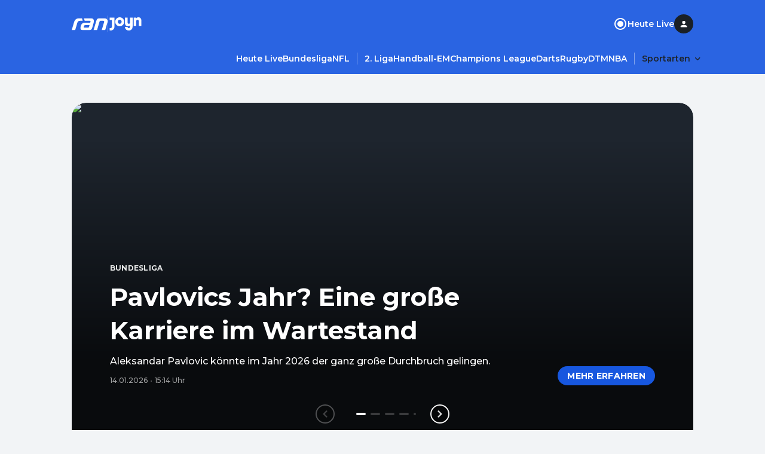

--- FILE ---
content_type: text/javascript
request_url: https://aswpsdkus.com/notify/v2/ua-666.min.js
body_size: 19855
content:
"use strict";(self.webpackChunk_ua_web_sdk_internal=self.webpackChunk_ua_web_sdk_internal||[]).push([[666,385,263],{3666:function(e,t,i){i.r(t),i.d(t,{IaxEngineImpl:function(){return He},NON_TRIGGERING_EVENT_CATEGORIES:function(){return We},default:function(){return Be}});var n=i(142),r=i(927),s=i(8772),o=i(5842),a=i(1909),d=i(695),u=i(7163),c=i(7054),l=i(3473),h=i(9523),p=i(9810),_=i(5314);function v(e){return Boolean(e.message)}function f(e){return"layout"===e.display_type}const y=["daily","weekly","monthly"];function g(e){if((0,_.le)(e)||!("type"in e)||!y.includes(e.type))return!1;switch(e.type){case"daily":return function(e){return"daily"===e.type&&"time_range"in e&&!(0,_.le)(e.time_range)}(e)&&function(e){const t=e.start_hour>=0&&e.start_hour<24&&e.end_hour>=0&&e.end_hour<24,i=!!(0,_.le)(e.start_minute)||e.start_minute>=0&&e.start_minute<60,n=!!(0,_.le)(e.end_minute)||e.end_minute>=0&&e.end_minute<60;return t&&i&&n}(e.time_range);case"weekly":return function(e){return"weekly"===e.type&&"days_of_week"in e&&!(0,_.le)(e.days_of_week)}(e)&&!e.days_of_week.some((e=>e<=0||e>7));case"monthly":return function(e){return"monthly"===e.type&&"days_of_month"in e&&!(0,_.le)(e.days_of_month)}(e)&&function(e){return!e.some((e=>e<=0||e>31))}(e.days_of_month)||function(e){return"monthly"===e.type&&"months"in e&&!(0,_.le)(e.months)}(e)&&!e.months.some((e=>e<=0||e>12));default:throw new Error(`unhandled rule type ${e}`)}}const m=Object();class b{constructor(e=(()=>Date.now()),t=(()=>Intl.DateTimeFormat().resolvedOptions().timeZone)){this._getNow=e,this._getTimezone=t}getNow(){return this._getNow()}getTimezone(){return this._getTimezone()}_timezoneIdentifierIsValid(e){try{return new Intl.DateTimeFormat("en-US",{timeZone:e}).format(),!0}catch(e){return!1}}_resolveTimezone(e){if(e){if("string"==typeof e){if(!this._timezoneIdentifierIsValid(e))throw new Error(`${e} is not a valid timezone`);return e}if("identifiers"===e.type){const t=e.identifiers.find((e=>this._timezoneIdentifierIsValid(e)));if(!t){if("fallback_seconds_from_utc"in e&&void 0!==e.fallback_seconds_from_utc)return m;throw new Error("failed to resolve any of the given timezone identifiers")}return t}if("local"===e.type)return Intl.DateTimeFormat().resolvedOptions().timeZone;if("utc"===e.type)return"Etc/UTC";throw new Error(`unhandled timezone type: ${e}`)}return Intl.DateTimeFormat().resolvedOptions().timeZone}timezoneIsResolvable(e){try{return this._resolveTimezone(e),!0}catch(t){if("object"==typeof e&&"identifiers"===e.type&&"error"===e.on_failure)throw t;return!1}}intersection(e,t){const i=this.getTimezone(),n=e.start>t.start?e.start:t.start,r=e.end<t.end?e.end:t.end;return n>=r?null:{start:n.withTimeZone(i),end:r.withTimeZone(i),timezone:i}}startOfDay(e,t=0){if(0===t)return(0,s.b)((0,o.t)(e,{seconds:0,milliseconds:0}));let i=(0,a.I)(e,{days:t});return i=(0,o.t)(i,{seconds:0,milliseconds:0}),(0,s.b)(i)}remainingDay(e){var t;return{start:e,end:this.startOfDay(e,1),timezone:null!==(t=e.timeZone)&&void 0!==t?t:this._getTimezone()}}_convertWeekday(e){return 6===e?1:e+1}nextWeekday(e,t){var i,n;const r=this._convertWeekday((0,d.w)(e)),s=t.sort(((e,t)=>e-t)),o=null!==(n=null!==(i=s.find((e=>e>=r)))&&void 0!==i?i:s[0])&&void 0!==n?n:r,a=o>=r?o-r:o+(7-r);return a>0?this.startOfDay(e,a):e}_nextMatchingDate(e,t,i){const n=i?i-1:void 0,r=i=>!(i<e)&&((!n||(0,u.j)(i)===n)&&(0,c._)(i)===t);let s=this.startOfDay((0,o.t)(e,{month:n,date:t}));if(r(s))return s;if(!i)for(let i=1;i<13;i++)if(s=this.startOfDay((0,o.t)(s,{month:(0,u.j)(e)+i,date:t})),r(s))return s;return s=this.startOfDay((0,o.t)(s,{year:(0,l.S)(e)+1})),r(s)?s:void 0}nextMonthDay(e,t,i){var n,r,s,a,d;const p=(0,c._)(e),_=(0,u.j)(e)+1,v=t.sort(((e,t)=>e-t)),f=i.sort(((e,t)=>e-t)),y=null!==(r=null!==(n=v.find((e=>e>=_)))&&void 0!==n?n:v[0])&&void 0!==r?r:_;let g=f.find((e=>e>=p));if(y===_){if(g)return g===p?e:this.startOfDay(e,g-p);if(0===f.length)return e}if(g=null!==(s=f[0])&&void 0!==s?s:1,0===v.length)return null!==(a=this._nextMatchingDate(e,g))&&void 0!==a?a:(0,o.t)(e,{year:(0,l.S)(e)+1});return null!==(d=v.map((t=>this._nextMatchingDate(e,g,t))).filter((e=>void 0!==e)).sort(((e,t)=>(0,h.h)(e)-(0,h.h)(t)))[0])&&void 0!==d?d:(0,o.t)(e,{year:(0,l.S)(e)+1})}_hoursAndMinutesToMs(e,t){return 60*e*60*1e3+60*t*1e3}_simpleTimeInterval(e){var t,i;return{start:this._hoursAndMinutesToMs(e.start_hour,null!==(t=e.start_minute)&&void 0!==t?t:0),end:this._hoursAndMinutesToMs(e.end_hour,null!==(i=e.end_minute)&&void 0!==i?i:0)}}dateRangeInterval(e,t){var i,n,r,s,d,u,c,l,_,v,f,y,g,m;const b=this._simpleTimeInterval(t),w=(0,o.t)(this.startOfDay(e),{hours:t.end_hour,minutes:null!==(i=t.end_minute)&&void 0!==i?i:0,seconds:0,milliseconds:0}).withTimeZone(null!==(n=e.timeZone)&&void 0!==n?n:this._getTimezone()),x=(0,o.t)(this.startOfDay(e),{hours:t.start_hour,minutes:null!==(r=t.start_minute)&&void 0!==r?r:0,seconds:0,milliseconds:0}).withTimeZone(null!==(s=e.timeZone)&&void 0!==s?s:this._getTimezone());if(b.start===b.end){const i=x;if((0,h.h)(i)===(0,h.h)(e))return{start:i,end:(0,a.I)(i,{seconds:1}),timezone:null!==(d=e.timeZone)&&void 0!==d?d:this._getTimezone()};const n=(0,o.t)(this.startOfDay(i,1),{hours:t.start_hour,minutes:t.start_minute});return{start:n,end:(0,a.I)(n,{seconds:1}),timezone:null!==(u=e.timeZone)&&void 0!==u?u:this._getTimezone()}}const S=(0,o.t)(this.startOfDay(x,-1),{hours:t.start_hour,minutes:null!==(c=t.start_minute)&&void 0!==c?c:0,seconds:0,milliseconds:0}),I=(0,o.t)(this.startOfDay(w,b.start>b.end?0:-1),{hours:t.end_hour,minutes:null!==(l=t.end_minute)&&void 0!==l?l:0,seconds:0,milliseconds:0}),A={start:S,end:I,timezone:null!==(_=e.timeZone)&&void 0!==_?_:this._getTimezone()};if((0,p._)(e,A)&&(0,h.h)(I)>(0,h.h)(e))return A;const E=x,T=(0,o.t)(this.startOfDay(x,b.start>b.end?1:0),{hours:t.end_hour,minutes:null!==(v=t.end_minute)&&void 0!==v?v:0,seconds:0,milliseconds:0}),D={start:E,end:T,timezone:null!==(f=e.timeZone)&&void 0!==f?f:this._getTimezone()};if((0,p._)(e,D)&&(0,h.h)(T)!==(0,h.h)(e)||(0,h.h)(E)>(0,h.h)(e))return D;return{start:(0,o.t)(this.startOfDay(x,1),{hours:t.start_hour,minutes:null!==(y=t.start_minute)&&void 0!==y?y:0,seconds:0,milliseconds:0}),end:(0,o.t)(this.startOfDay(x,b.start>b.end?2:1),{hours:t.end_hour,minutes:null!==(g=t.end_minute)&&void 0!==g?g:0,seconds:0,milliseconds:0}),timezone:null!==(m=e.timeZone)&&void 0!==m?m:this._getTimezone()}}setTimezoneForDate(e,t){if(!t)return e;try{const i=this._resolveTimezone(t);if(i===m&&"object"==typeof t&&"identifiers"===t.type&&"number"==typeof t.fallback_seconds_from_utc){return(0,a.I)(e.withTimeZone("Etc/UTC"),{seconds:t.fallback_seconds_from_utc})}if("string"==typeof i)return e.withTimeZone(i)}catch(e){if("object"==typeof t&&"identifiers"===t.type&&"error"===t.on_failure)throw e}}}class w{constructor(e){this._calendar=e}_resolveRule(e,t){if(t){if("daily"===e.type)return this._calendar.dateRangeInterval(t,e.time_range);if("weekly"===e.type){if("time_range"in e&&e.time_range){let i=this._calendar.nextWeekday(t,e.days_of_week),n=null;for(;null===n;){const r=this._calendar.dateRangeInterval(i,e.time_range),s=this._calendar.remainingDay(i);if(n=this._calendar.intersection(r,s),null!==n)break;i=this._calendar.nextWeekday(this._calendar.startOfDay(t,1),e.days_of_week)}return n}{const i=this._calendar.nextWeekday(t,e.days_of_week);return this._calendar.remainingDay(i)}}if("monthly"===e.type){const i="months"in e?e.months:[],n="days_of_month"in e?e.days_of_month:[];if(!("time_range"in e)||!e.time_range){const e=this._calendar.nextMonthDay(t,i,n);return this._calendar.remainingDay(e)}let r=this._calendar.nextMonthDay(t,i,n),s=null;for(;null===s;){const o=this._calendar.dateRangeInterval(r,e.time_range),a=this._calendar.remainingDay(r);if(s=this._calendar.intersection(o,a),null!==s)break;r=this._calendar.nextMonthDay(this._calendar.startOfDay(t,1),i,n)}return s}throw new Error(`unhandled rule type: ${e}`)}}_nextAvailability(e,t){const i=new r.N9(this._calendar.getNow(),this._calendar.getTimezone());if(0===e.length&&0===t.length)return"now";const n=t.map((e=>this._resolveRule(e,this._calendar.setTimezoneForDate(i,e.time_zone)))).filter((e=>void 0!==e&&null!==e.start&&null!==e.end&&(0,p._)(i,e,{in:(0,r.tz)(e.timezone)}))).sort(((e,t)=>(0,h.h)(t.end)-(0,h.h)(e.end)))[0];if(n)return{retry_ms:Math.max(1e3,(0,h.h)(n.end)-(0,h.h)(i))};const s=e.map((e=>this._resolveRule(e,this._calendar.setTimezoneForDate(i,e.time_zone)))).filter((e=>void 0!==e&&null!==e.start&&null!==e.end)).sort(((e,t)=>(0,h.h)(e.end)-(0,h.h)(t.end)))[0];return s&&(0,p._)(i,s,{in:(0,r.tz)(s.timezone)})||!s?"now":{retry_ms:Math.max(1e3,(0,h.h)(s.start)-(0,h.h)(i))}}_validateRules(e,t){return{include:e.filter((e=>{if(g(e))return this._calendar.timezoneIsResolvable(e.time_zone);throw new Error(`invalid rule: ${JSON.stringify(e)}`)})),exclude:t.filter((e=>{if(g(e))return this._calendar.timezoneIsResolvable(e.time_zone);throw new Error(`invalid rule: ${JSON.stringify(e)}`)}))}}evaluate(e){var t,i;const{include:n,exclude:r}=this._validateRules(null!==(t=e.include)&&void 0!==t?t:[],null!==(i=e.exclude)&&void 0!==i?i:[]);return this._nextAvailability(n,r)}}var x=i(2369),S=function(e,t,i,n){return new(i||(i=Promise))((function(r,s){function o(e){try{d(n.next(e))}catch(e){s(e)}}function a(e){try{d(n.throw(e))}catch(e){s(e)}}function d(e){var t;e.done?r(e.value):(t=e.value,t instanceof i?t:new i((function(e){e(t)}))).then(o,a)}d((n=n.apply(e,t||[])).next())}))};class I{constructor(e,t){this._debug=(0,x.g$)("conditional-reporter"),this._reporter=e,this._featureQuerier=t}_checkAnalyticsEnabled(){return S(this,void 0,void 0,(function*(){return this._featureQuerier.areFeaturesEnabled("analytics")}))}customEvent(e,t){return S(this,void 0,void 0,(function*(){if(yield this._checkAnalyticsEnabled())return this._reporter.customEvent(e,t);this._debug("dropping custom event",e)}))}featureFlagInteraction(e,t){return S(this,void 0,void 0,(function*(){if(yield this._checkAnalyticsEnabled())return this._reporter.featureFlagInteraction(e,t);this._debug("dropping feature flag interaction",e)}))}screenViewEvent(e,t){return S(this,void 0,void 0,(function*(){if(yield this._checkAnalyticsEnabled())return this._reporter.screenViewEvent(e,t);this._debug("dropping screen view event",e)}))}notificationClick(e,t){return S(this,void 0,void 0,(function*(){if(yield this._checkAnalyticsEnabled())return this._reporter.notificationClick(e,t);this._debug("dropping notification click",e)}))}session(e,t){return S(this,void 0,void 0,(function*(){if(yield this._checkAnalyticsEnabled())return this._reporter.session(e,t);this._debug("dropping session event",e)}))}notificationButtonClick(e,t){return S(this,void 0,void 0,(function*(){if(yield this._checkAnalyticsEnabled())return this._reporter.notificationButtonClick(e,t);this._debug("dropping notification button click",e)}))}inAppDisplay(e,t){return S(this,void 0,void 0,(function*(){if(yield this._checkAnalyticsEnabled())return this._reporter.inAppDisplay(e,t);this._debug("dropping in-app display event",{id:e,options:t})}))}inAppResolution(e,t,i){return S(this,void 0,void 0,(function*(){if(yield this._checkAnalyticsEnabled())return this._reporter.inAppResolution(e,t,i);this._debug("dropping in-app resolution event",{id:e,options:t,resolution:i})}))}buttonTap(e,t,i,n){return S(this,void 0,void 0,(function*(){if(yield this._checkAnalyticsEnabled())return this._reporter.buttonTap(e,t,i,n);this._debug("dropping button tap event",{id:e,options:t,buttonId:i})}))}inAppFormSubmit(e,t,i){return S(this,void 0,void 0,(function*(){if(yield this._checkAnalyticsEnabled())return this._reporter.inAppFormSubmit(e,t,i);this._debug("dropping in-app form submit event",{id:e,options:t,form:i})}))}inAppFormDisplay(e,t,i){return S(this,void 0,void 0,(function*(){if(yield this._checkAnalyticsEnabled())return this._reporter.inAppFormDisplay(e,t,i);this._debug("dropping in-app form display event",{id:e,options:t,form:i})}))}inAppPageView(e,t,i){return S(this,void 0,void 0,(function*(){if(yield this._checkAnalyticsEnabled())return this._reporter.inAppPageView(e,t,i);this._debug("dropping in-app page view event",{id:e,options:t,pager:i})}))}inAppPageSwipe(e,t,i){return S(this,void 0,void 0,(function*(){if(yield this._checkAnalyticsEnabled())return this._reporter.inAppPageSwipe(e,t,i);this._debug("dropping in-app page swipe event",{id:e,options:t,swipe:i})}))}inAppPagerCompleted(e,t,i){return S(this,void 0,void 0,(function*(){if(yield this._checkAnalyticsEnabled())return this._reporter.inAppPagerCompleted(e,t,i);this._debug("dropping in-app pager completed event",{id:e,options:t,pager:i})}))}inAppPagerSummary(e,t,i){return S(this,void 0,void 0,(function*(){if(yield this._checkAnalyticsEnabled())return this._reporter.inAppPagerSummary(e,t,i);this._debug("dropping in-app pager summary event",{id:e,options:t,summary:i})}))}inAppImpression(e,t){return S(this,void 0,void 0,(function*(){return this._reporter.inAppImpression(e,t)}))}inAppPermissionResult(e,t,i){return S(this,void 0,void 0,(function*(){if(yield this._checkAnalyticsEnabled())return this._reporter.inAppPermissionResult(e,t,i);this._debug("dropping in-app permission result event",{id:e,options:t,result:i})}))}inAppGesture(e,t,i){return S(this,void 0,void 0,(function*(){if(yield this._checkAnalyticsEnabled())return this._reporter.inAppGesture(e,t,i);this._debug("dropping in-app gesture event",{id:e,options:t,gesture:i})}))}inAppPageAction(e,t,i){return S(this,void 0,void 0,(function*(){if(yield this._checkAnalyticsEnabled())return this._reporter.inAppPageAction(e,t,i);this._debug("dropping in-app page action event",{id:e,options:t,action:i})}))}associateIdentifiers(e,t){return S(this,void 0,void 0,(function*(){if(yield this._checkAnalyticsEnabled())return this._reporter.associateIdentifiers(e,t);this._debug("dropping associate identifiers event",{data:e,occurred:t})}))}}var A=i(9791),E=function(e,t,i,n){return new(i||(i=Promise))((function(r,s){function o(e){try{d(n.next(e))}catch(e){s(e)}}function a(e){try{d(n.throw(e))}catch(e){s(e)}}function d(e){var t;e.done?r(e.value):(t=e.value,t instanceof i?t:new i((function(e){e(t)}))).then(o,a)}d((n=n.apply(e,t||[])).next())}))};function T(e,t){const i=[],n={},{regex:r,keys:s}=function(e){const t=[];return e=e.concat("/?").replace(/\/\(/g,"(?:/").replace(/(\/)?(\.)?:(\w+)(?:(\(.*?\)))?(\?)?|\*/g,(function(e,i,n,r,s,o){return"*"===e?(t.push(void 0),e):(t.push(r),i=i||"",(o?"":i)+"(?:"+(o?i:"")+(n||"")+(s||"([^/]+?)")+")"+(o||""))})).replace(/([/.])/g,"\\$1").replace(/\*/g,"(.*)"),{regex:new RegExp("^"+e+"$","i"),keys:t}}(e),o=t.match(r);if(!o)return null;for(let e=1;e<o.length;++e){const t=s[e-1],r="string"==typeof o[e]?decodeURIComponent(o[e]):o[e];t?n[t]=r:i.push(r)}return{params:n,splats:i}}function D(e){const t={};for(const[i,n]of e.entries())t[i]?t[i].push(n):t[i]=[n];return t}function P(e,t,i){const n=new URL(e),r={source:e,search_params:D(n.searchParams),path_groups:{},hash_groups:{},hash:n.hash,host:n.host,hostname:n.hostname,origin:n.origin,pathname:n.pathname,port:n.port,protocol:n.protocol,search:n.search};if(t){const e=T(t,n.pathname);if(!e)return null;r.path_groups=e.params}if(i){const e=T(i,n.hash);if(!e)return null;r.hash_groups=e.params}return r}var k=function(e,t){var i={};for(var n in e)Object.prototype.hasOwnProperty.call(e,n)&&t.indexOf(n)<0&&(i[n]=e[n]);if(null!=e&&"function"==typeof Object.getOwnPropertySymbols){var r=0;for(n=Object.getOwnPropertySymbols(e);r<n.length;r++)t.indexOf(n[r])<0&&Object.prototype.propertyIsEnumerable.call(e,n[r])&&(i[n[r]]=e[n[r]])}return i};function C(e){switch(e.type){case"commercial":return{commercialOptedIn:e.commercial_opted_in?new Date:void 0,properties:e.properties};case"transactional":return{properties:e.properties};case"double_opt_in":return{doubleOptIn:!0,properties:e.properties};default:throw new Error(`unhandled email registration type ${e}`)}}function O(e){var t,i;if((null===(t=null==e?void 0:e.value)||void 0===t?void 0:t.msisdn)&&(null===(i=null==e?void 0:e.value)||void 0===i?void 0:i.locale))return e.value.locale.registration?{msisdn:e.value.msisdn,sender:e.value.locale.registration.sender_id}:{msisdn:e.value.msisdn,prefix:e.value.locale.prefix}}function F(e){var t;let i,n;if("string"==typeof e)return i={device:[e]},{channel:i,contact:n};if(Array.isArray(e))return i={device:e},{channel:i,contact:n};if(e.channel&&(i=e.channel),e.device){const n=new Set(null!==(t=null==i?void 0:i.device)&&void 0!==t?t:[]);n.add(e.device),i=Object.assign(Object.assign({},i),{device:[...n.values()]})}return e.named_user&&(n=e.named_user),{channel:i,contact:n}}function j({startAtMs:e=0,endAtMs:t=1/0},i){return i>=e&&i<t}function M(e){return(0,_.Uy)(e)&&"type"in e&&"embedded"===e.type}function R(e){return"executing"===e?0:1}function N(e){return"triggered"===e.state?e.context.triggeredAt:"prepared"===e.state||"pending_execution"===e.state||"executing"===e.state?e.context.trigger.triggeredAt:Number.MAX_SAFE_INTEGER}var V=function(e,t,i,n){return new(i||(i=Promise))((function(r,s){function o(e){try{d(n.next(e))}catch(e){s(e)}}function a(e){try{d(n.throw(e))}catch(e){s(e)}}function d(e){var t;e.done?r(e.value):(t=e.value,t instanceof i?t:new i((function(e){e(t)}))).then(o,a)}d((n=n.apply(e,t||[])).next())}))};class z{constructor(e){this._handler=e}process(e,t){return V(this,void 0,void 0,(function*(){const i=function(e){const{platform_action_overrides:t}=e,i=k(e,["platform_action_overrides"]),n=Object.assign(Object.assign({},i),null==t?void 0:t.web);return Object.fromEntries(Object.entries(n).filter((([e,t])=>null!==t)))}(e),n=function(e){return{add:e.add_tags_action,remove:e.remove_tags_action}}(i);return function(e){return E(this,void 0,void 0,(function*(){return(yield Promise.all(Object.entries(e).map((e=>E(this,[e],void 0,(function*([e,t]){return{[e]:yield t}})))))).reduce(((e,t)=>Object.assign(Object.assign({},e),t)),{})}))}({modifyTags:this._processTags(n),openExternalUrl:this._processOpenExternalUrl(i.open_external_url_action,t),deepLink:this._processDeepLink(i.deep_link_action,t),share:this._processShareAction(i.share_action,t),enableFeature:this._processEnableFeature(i.enable_feature,t),modifyAttributes:this._processModifyAttributes(i.modify_attributes_action),addCustomEvent:this._processAddCustomEvent(i.add_custom_event_action),sendChat:this._processSendChat(i.send_chat_action,t),openChat:this._processOpenChat(i.open_chat_action,t),editSubscriptionList:this._processEditSubscriptionList(i.edit_subscription_list_action)})}))}_processEditSubscriptionList(e){return V(this,void 0,void 0,(function*(){if(!e)return;const t={subscribe:e.filter((({action:e,scope:t,type:i})=>"contact"===i&&"subscribe"===e&&(0,A.n)(t))).map((({list:e,scope:t})=>({listId:e,scope:t}))),unsubscribe:e.filter((({action:e,scope:t,type:i})=>"contact"===i&&"unsubscribe"===e&&(0,A.n)(t))).map((({list:e,scope:t})=>({listId:e,scope:t})))};(t.subscribe.length||t.unsubscribe.length)&&(yield this._handler.modifyContactSubscriptionLists(t))}))}_processSendChat(e,t){return V(this,void 0,void 0,(function*(){e&&(yield this._handler.sendChat(e,t))}))}_processOpenChat(e,t){return V(this,void 0,void 0,(function*(){e&&(yield this._handler.openChat(e,t))}))}_processAddCustomEvent(e){return V(this,void 0,void 0,(function*(){if(!e)return;const{event_name:t,event_value:i,interaction_id:n,interaction_type:r,transaction_id:s,properties:o}=e;yield this._handler.addCustomEvent({eventName:t,eventValue:i,interactionId:n,interactionType:r,transactionId:s,properties:o})}))}_processModifyAttributes(e){return V(this,void 0,void 0,(function*(){if(!e)return;const t=[];e.channel&&t.push(this._handler.modifyChannelAttributes(e.channel)),e.named_user&&t.push(this._handler.modifyContactAttributes(e.named_user)),yield Promise.all(t)}))}_processEnableFeature(e,t){return V(this,void 0,void 0,(function*(){if(e)switch(e){case"user_notifications":return{permission:"display_notifications",result:yield this._handler.enableNotifications(t)};case"location":case"background_location":return{permission:"location",result:yield this._handler.enableLocation(t,{background:"background_location"===e})};default:throw new Error(`invalid feature enablement action: ${e}`)}}))}_processShareAction(e,t){return V(this,void 0,void 0,(function*(){e&&(yield this._handler.share(e,t))}))}_processDeepLink(e,t){return V(this,void 0,void 0,(function*(){e&&(yield this._handler.deepLink(e,t))}))}_processOpenExternalUrl(e,t){return V(this,void 0,void 0,(function*(){e&&(yield this._handler.openExternalUrl(e,t))}))}_processTags(e){return V(this,void 0,void 0,(function*(){if(!e.add&&!e.remove)return;const t={},i={};if(e.add){const{channel:n,contact:r}=F(e.add);n&&(t.add=n),r&&(i.add=r)}if(e.remove){const{channel:n,contact:r}=F(e.remove);n&&(t.remove=n),r&&(i.remove=r)}const n=[];Object.keys(t).length&&n.push(this._handler.modifyChannelTags(t)),Object.keys(i).length&&n.push(this._handler.modifyContactTags(i)),yield Promise.all(n)}))}}class L{constructor(e,t,i,n,r,s,o){this._debug=(0,x.g$)("iax-actions-handler"),this._channel=e,this._contact=t,this._features=i,this._url=n,this._share=r,this._customEvent=s,this._hooks=o}modifyContactSubscriptionLists(e){return V(this,void 0,void 0,(function*(){var t,i;if(this._debug("edit subscription list",e),yield null===(i=null===(t=this._hooks)||void 0===t?void 0:t.modifyContactSubscriptionLists)||void 0===i?void 0:i.call(t,e))return!0;const n=yield this._contact.subscriptionLists();return n?(e.subscribe.forEach((({listId:e,scope:t})=>n.subscribe(e,t))),e.unsubscribe.forEach((({listId:e,scope:t})=>n.unsubscribe(e,t))),yield n.apply(),!0):(this._debug("cannot mutate contact subscription lists, no editor available"),!1)}))}sendChat(e,t){return V(this,void 0,void 0,(function*(){var i,n;if(this._debug("send chat",e,t),yield null===(n=null===(i=this._hooks)||void 0===i?void 0:i.sendChat)||void 0===n?void 0:n.call(i,e,t))return!0;throw new Error("Send Chat Action not implemented.")}))}openChat(e,t){return V(this,void 0,void 0,(function*(){var i,n;if(this._debug("open chat",e,t),yield null===(n=null===(i=this._hooks)||void 0===i?void 0:i.openChat)||void 0===n?void 0:n.call(i,e,t))return!0;throw new Error("Open Chat Action not implemented.")}))}addCustomEvent(e){return V(this,void 0,void 0,(function*(){var t,i;if(this._debug("add custom event",e),yield null===(i=null===(t=this._hooks)||void 0===t?void 0:t.addCustomEvent)||void 0===i?void 0:i.call(t,e))return!0;const{eventName:n,eventValue:r,transactionId:s,interactionId:o,interactionType:a,properties:d}=e,u=this._customEvent(n,r,null!=d?d:{},s);return o&&(u.interactionId=o),a&&(u.interactionType=a),yield u.track(),!0}))}modifyChannelAttributes(e){return V(this,void 0,void 0,(function*(){var t,i;if(this._debug("modify attributes",e),yield null===(i=null===(t=this._hooks)||void 0===t?void 0:t.modifyChannelAttributes)||void 0===i?void 0:i.call(t,e))return!0;const n=yield this._channel.attributes();return n?(yield this._editAttributes(n,e),!0):(this._debug("cannot mutate channel attributes, no editor available"),!1)}))}modifyContactAttributes(e){return V(this,void 0,void 0,(function*(){var t,i;if(this._debug("modify attributes",e),yield null===(i=null===(t=this._hooks)||void 0===t?void 0:t.modifyContactAttributes)||void 0===i?void 0:i.call(t,e))return!0;const n=yield this._contact.attributes();return n?(yield this._editAttributes(n,e),!0):(this._debug("cannot mutate channel attributes, no editor available"),!1)}))}_editAttributes(e,t){return V(this,void 0,void 0,(function*(){t.set&&Object.entries(t.set).forEach((([t,i])=>e.set(t,i))),t.remove&&t.remove.forEach((t=>e.remove(t))),yield e.apply()}))}enableNotifications(e){return V(this,void 0,void 0,(function*(){var t,i;this._debug("enable notifications",e);const n=yield null===(i=null===(t=this._hooks)||void 0===t?void 0:t.enableNotifications)||void 0===i?void 0:i.call(t,e);return n||this._features.notifications(e)}))}enableLocation(e,t){return V(this,void 0,void 0,(function*(){var i,n;this._debug("enable location",e,t);const r=yield null===(n=null===(i=this._hooks)||void 0===i?void 0:i.enableLocation)||void 0===n?void 0:n.call(i,e,t);return r||this._features.location(e,t)}))}share(e,t){return V(this,void 0,void 0,(function*(){var i,n;return this._debug("share",e,t),!!(yield null===(n=null===(i=this._hooks)||void 0===i?void 0:i.share)||void 0===n?void 0:n.call(i,e,t))||this._share.share({text:e},t)}))}deepLink(e,t){return V(this,void 0,void 0,(function*(){var i,n;if(this._debug("deep link",e,t),yield null===(n=null===(i=this._hooks)||void 0===i?void 0:i.deepLink)||void 0===n?void 0:n.call(i,e,t))return!0;throw new Error("Deep link not implemented.")}))}openExternalUrl(e,t){return V(this,void 0,void 0,(function*(){var i,n;return this._debug("open external url",e,t),(yield null===(n=null===(i=this._hooks)||void 0===i?void 0:i.openExternalUrl)||void 0===n?void 0:n.call(i,e,t))||(yield this._url.open(e,t)),!0}))}modifyChannelTags(e){return V(this,void 0,void 0,(function*(){var t,i;if(this._debug("modify device tags",e),yield null===(i=null===(t=this._hooks)||void 0===t?void 0:t.modifyChannelTags)||void 0===i?void 0:i.call(t,e))return!0;const n=yield this._channel.tags();return n?(yield this._editTags(n,e),!0):(this._debug("cannot mutate channel tags, no editor available"),!1)}))}modifyContactTags(e){return V(this,void 0,void 0,(function*(){var t,i;if(this._debug("modify contact tags",e),yield null===(i=null===(t=this._hooks)||void 0===t?void 0:t.modifyContactTags)||void 0===i?void 0:i.call(t,e))return!0;const n=yield this._contact.tags();return n?(yield this._editTags(n,e),!0):(this._debug("cannot mutate contact tags, no editor available"),!1)}))}_editTags(e,t){return V(this,void 0,void 0,(function*(){t.add&&Object.entries(t.add).forEach((([t,i])=>e.add(t,i))),t.remove&&Object.entries(t.remove).forEach((([t,i])=>e.remove(t,i))),yield e.apply()}))}}var $=function(e,t,i,n){return new(i||(i=Promise))((function(r,s){function o(e){try{d(n.next(e))}catch(e){s(e)}}function a(e){try{d(n.throw(e))}catch(e){s(e)}}function d(e){var t;e.done?r(e.value):(t=e.value,t instanceof i?t:new i((function(e){e(t)}))).then(o,a)}d((n=n.apply(e,t||[])).next())}))};class q{constructor(e,t){this._provider=e,this._stickyCache=t}isAudienceMember(e,t){return $(this,void 0,void 0,(function*(){const{default:n}=yield Promise.all([i.e(935),i.e(161),i.e(865)]).then(i.bind(i,2161)),[r]=yield n(e,t,this._provider,this._stickyCache);return r.isAudienceMember}))}}var Z=i(3577),G=i.n(Z),U=i(56),W=i(827),H=i(2385);class B extends Error{constructor(e,t){super(e),this._scheduleId=t,Object.setPrototypeOf(this,B.prototype),Error.captureStackTrace&&Error.captureStackTrace(this,B),this.name=this.constructor.name}get scheduleId(){return this._scheduleId}}class Q extends Error{constructor(e="engine stopped"){super(e),Object.setPrototypeOf(this,Q.prototype),Error.captureStackTrace&&Error.captureStackTrace(this,Q),this.name=this.constructor.name}}const K=["triggered","prepared","pending_execution","executing","paused"];var X=function(e,t,i,n){return new(i||(i=Promise))((function(r,s){function o(e){try{d(n.next(e))}catch(e){s(e)}}function a(e){try{d(n.throw(e))}catch(e){s(e)}}function d(e){var t;e.done?r(e.value):(t=e.value,t instanceof i?t:new i((function(e){e(t)}))).then(o,a)}d((n=n.apply(e,t||[])).next())}))},J=function(e){if(!Symbol.asyncIterator)throw new TypeError("Symbol.asyncIterator is not defined.");var t,i=e[Symbol.asyncIterator];return i?i.call(e):(e="function"==typeof __values?__values(e):e[Symbol.iterator](),t={},n("next"),n("throw"),n("return"),t[Symbol.asyncIterator]=function(){return this},t);function n(i){t[i]=e[i]&&function(t){return new Promise((function(n,r){(function(e,t,i,n){Promise.resolve(n).then((function(t){e({value:t,done:i})}),t)})(n,r,(t=e[i](t)).done,t.value)}))}}},Y=function(e){return this instanceof Y?(this.v=e,this):new Y(e)},ee=function(e,t,i){if(!Symbol.asyncIterator)throw new TypeError("Symbol.asyncIterator is not defined.");var n,r=i.apply(e,t||[]),s=[];return n=Object.create(("function"==typeof AsyncIterator?AsyncIterator:Object).prototype),o("next"),o("throw"),o("return",(function(e){return function(t){return Promise.resolve(t).then(e,u)}})),n[Symbol.asyncIterator]=function(){return this},n;function o(e,t){r[e]&&(n[e]=function(t){return new Promise((function(i,n){s.push([e,t,i,n])>1||a(e,t)}))},t&&(n[e]=t(n[e])))}function a(e,t){try{(i=r[e](t)).value instanceof Y?Promise.resolve(i.value.v).then(d,u):c(s[0][2],i)}catch(e){c(s[0][3],e)}var i}function d(e){a("next",e)}function u(e){a("throw",e)}function c(e,t){e(t),s.shift(),s.length&&a(s[0][0],s[0][1])}};class te{constructor(e,t,{_getNow:i=(()=>Date.now())}={}){this._id=e,this._db=t,this._getNow=i}getState(){return X(this,void 0,void 0,(function*(){const e=this._db.transaction([U.G4,U.pz],"readonly").objectStore(U.pz),t=yield e.get(this._id);if(!t)throw new B("instance was removed",this._id);return t}))}transitionState(e,t){return X(this,void 0,void 0,(function*(){const i=this._db.transaction([U.G4,U.pz],"readwrite").objectStore(U.pz),r=yield i.get(this._id);if(!r)throw new B("instance was removed",this._id);if(r.state!==e)throw new n.A(`unexpected previous state '${r.state}' vs '${e}'`);const s=t((o=r,K.includes(o.state)?r.context:void 0));var o;const a=Object.assign(Object.assign(Object.assign({},r),s),{transitionedAtMs:this._getNow()});return yield i.put(a),a}))}getPayload(){return X(this,void 0,void 0,(function*(){const e=this._db.transaction(U.G4,"readonly").objectStore(U.G4),t=yield e.get(this._id);if(!t)throw new B("instance was removed",this._id);return t.payload}))}incExecutionCount(){return X(this,void 0,void 0,(function*(){const e=this._db.transaction(U.G4,"readwrite").objectStore(U.G4),t=yield e.get(this._id);if(!t)throw new B("instance was removed",this._id);const i=t.executionCount+1;return yield e.put(Object.assign(Object.assign({},t),{executionCount:i})),i}))}getExecutionCount(){return X(this,void 0,void 0,(function*(){const e=this._db.transaction(U.G4,"readonly").objectStore(U.G4),t=yield e.get(this._id);if(!t)throw new B("instance was removed",this._id);return t.executionCount}))}}class ie{constructor(e,t,{_getNow:i=(()=>Date.now())}={}){this._scheduleId=e,this._db=t,this._getNow=i}get(e){return X(this,void 0,void 0,(function*(){const t=this._prefixTriggerId(e),i=this._db.transaction(U.Ip,"readonly").objectStore(U.Ip),n=yield i.get(t);if(n)return Object.assign(Object.assign({},n),{id:e})}))}evaluate(e,t,i){return X(this,void 0,void 0,(function*(){var n,r,s,o;const a=this._db.transaction(U.Ip,"readwrite").objectStore(U.Ip),d=yield a.index("scheduleId-type-behavior").openCursor([this._scheduleId,t,e],"next");if(!d)return{goalReached:!1};let u;try{for(var c,l=!0,h=J(d);!(n=(c=yield h.next()).done);l=!0){o=c.value,l=!1;const e=o,{value:t}=e;if(!j(t,this._getNow()))continue;const n=i(t.definition);n&&(t.value+n>=t.definition.goal?(yield e.update(Object.assign(Object.assign({},t),{value:0})),u||(u={goalReached:!0,triggerDefinition:t.definition})):yield e.update(Object.assign(Object.assign({},t),{value:t.value+n})))}}catch(e){r={error:e}}finally{try{l||n||!(s=h.return)||(yield s.call(h))}finally{if(r)throw r.error}}return null!=u?u:{goalReached:!1}}))}reconcile(e,t){return X(this,void 0,void 0,(function*(){var i,n,r,s;const o=[...yield this._prepareTriggersForStorage(e.execute,"execute"),...yield this._prepareTriggersForStorage(e.cancel,"cancel")],a=this._db.transaction(U.Ip,"readwrite").objectStore(U.Ip),d={cancel:[],execute:[]};for(const{id:e,definition:i,behavior:n}of o){const r=this._prefixTriggerId(e);let s=yield a.get(r);s||(s=Object.assign({id:r,scheduleId:this._scheduleId,definition:i,type:i.type,behavior:n,value:0},t)),yield a.put(Object.assign(Object.assign(Object.assign({},s),t),{definition:i})),d[n].push({id:e,scheduleId:this._scheduleId,type:s.type,definition:i,behavior:n})}const u={cancel:d.cancel.map((e=>this._prefixTriggerId(e.id))),execute:d.execute.map((e=>this._prefixTriggerId(e.id)))};let c=0;const l=yield a.index("scheduleId").openCursor(this._scheduleId,"next");if(!l)return{stored:d,removedCount:c};try{for(var h,p=!0,_=J(l);!(i=(h=yield _.next()).done);p=!0){s=h.value,p=!1;const e=s;u[e.value.behavior].includes(e.value.id)||(yield e.delete(),c++)}}catch(e){n={error:e}}finally{try{p||i||!(r=_.return)||(yield r.call(_))}finally{if(n)throw n.error}}return{stored:d,removedCount:c}}))}_prefixTriggerId(e){return this._scheduleId+":"+e}_prepareTriggersForStorage(e,t){return X(this,void 0,void 0,(function*(){return Promise.all(e.map((e=>this._prepareTriggerForStorage(e,t))))}))}_prepareTriggerForStorage(e,t){return X(this,void 0,void 0,(function*(){return{behavior:t,definition:e,id:yield this._getScheduleId(e)}}))}_getScheduleId(e){return X(this,void 0,void 0,(function*(){var t;return null!==(t=e.id)&&void 0!==t?t:(0,H.bytesToBase64)(yield(0,H.sha256Digest)(G()(e)))}))}}class ne{constructor(e,{_getNow:t=(()=>Date.now())}={}){this._db=e,this._getNow=t}list(){return ee(this,arguments,(function*(){var e,t,i,n;const r=this._db.transaction([U.G4,U.pz],"readonly"),s=r.objectStore(U.G4),o=r.objectStore(U.pz),a=yield Y(s.index("priority").openCursor(null,"next"));if(!a)return yield Y(null);try{for(var d,u=!0,c=J(a);!(e=(d=yield Y(c.next())).done);u=!0){n=d.value,u=!1;const{value:e}=n,{id:t,priority:i}=e,r=yield Y(o.get(t));r&&(yield yield Y({id:t,priority:i,priorState:r,store:new te(t,this._db,{_getNow:this._getNow})}))}}catch(e){t={error:e}}finally{try{u||e||!(i=c.return)||(yield Y(i.call(c)))}finally{if(t)throw t.error}}yield Y(r.done)}))}get(e){return X(this,void 0,void 0,(function*(){const t=this._db.transaction([U.G4,U.pz],"readonly"),i=t.objectStore(U.G4),n=t.objectStore(U.pz),r=yield i.get(e);if(!r)return;const s=yield n.get(e);return s?{id:r.id,priority:r.priority,priorState:s,store:new te(e,this._db,{_getNow:this._getNow})}:void 0}))}remove(e){return X(this,void 0,void 0,(function*(){var t,i,n,r;const s=this._db.transaction([U.G4,U.pz,U.Ip,U.I5],"readwrite"),o=s.objectStore(U.G4);yield o.delete(e);const a=s.objectStore(U.pz);yield a.delete(e);const d=s.objectStore(U.I5);yield d.delete(e);const u=s.objectStore(U.Ip),c=yield u.index("scheduleId").openCursor(e,"next");if(c)try{for(var l,h=!0,p=J(c);!(t=(l=yield p.next()).done);h=!0){r=l.value,h=!1;const e=r;yield e.delete()}}catch(e){i={error:e}}finally{try{h||t||!(n=p.return)||(yield n.call(p))}finally{if(i)throw i.error}}}))}put(e,t){return X(this,void 0,void 0,(function*(){var i,r,s,o;const a=this._db.transaction([U.G4,U.pz],"readwrite"),d=a.objectStore(U.G4),u=a.objectStore(U.pz),c=this._getNow(),l=yield d.get(e.id);if(l&&t&&!t(l))throw new n.A("predicate failed");const h=e.id,p=null!==(i=null==l?void 0:l.executionCount)&&void 0!==i?i:0;yield d.put({id:h,createdAtMs:null!==(r=null==l?void 0:l.createdAtMs)&&void 0!==r?r:c,executionCount:p,lastUpdatedAtMs:(0,W.V)(e.last_updated).getTime(),payload:e,priority:null!==(s=e.priority)&&void 0!==s?s:0,storedAtMs:c});const _=c>=(e.end?(0,W.V)(e.end).getTime():1/0),v=p>=(e.limit?e.limit:1/0);let f=yield u.get(h);return f?"finished"!==f.state||v||_||(f=Object.assign(Object.assign({},f),{state:"idle",transitionedAtMs:this._getNow()}),u.put(f)):(f={scheduleId:h,transitionedAtMs:this._getNow(),state:_||v?"finished":"idle"},u.put(f)),{id:e.id,priority:null!==(o=e.priority)&&void 0!==o?o:0,priorState:f,store:new te(h,this._db,{_getNow:this._getNow})}}))}}class re{constructor(e,{_getNow:t=(()=>Date.now())}={}){this._db=e,this._getNow=t}mutate(e,t){return X(this,void 0,void 0,(function*(){var i;const r=this._db.transaction(U.I5,"readwrite").objectStore(U.I5),s=null===(i=yield r.get(e))||void 0===i?void 0:i.history;try{const i=t(s);return yield r.put({scheduleId:e,history:i}),[!0,{before:s,after:i}]}catch(e){if(e instanceof n.A)return[!1,{before:s,after:void 0}];throw e}}))}}var se=i(510),oe=i(4323);function ae(e){return new Promise((t=>{setTimeout(t,e)}))}var de=function(e,t,i,n){return new(i||(i=Promise))((function(r,s){function o(e){try{d(n.next(e))}catch(e){s(e)}}function a(e){try{d(n.throw(e))}catch(e){s(e)}}function d(e){var t;e.done?r(e.value):(t=e.value,t instanceof i?t:new i((function(e){e(t)}))).then(o,a)}d((n=n.apply(e,t||[])).next())}))};class ue{constructor(e,t,{_wait:i=ae,_getNow:n=(()=>Date.now())}={}){this._debug=(0,x.g$)("delay-manager"),this._currentScreen=t,this._wait=i,this._getNow=n,this._emitter=new se.y,this._displayWindowManager=e,this._rejectWhenStopped=new oe.Z,this._rejectWhenStopped.promise.catch((()=>{}))}destroy(){return de(this,void 0,void 0,(function*(){this._rejectWhenStopped.reject(new Q)}))}forDelay(e,t){var i;const n=[],r=t+1e3*(null!==(i=e.seconds)&&void 0!==i?i:0),s=Math.max(r-this._getNow(),0);s&&(this._debug("delaying display for ms:",s),n.push(this._wait(s))),e.display_window&&n.push(this._waitForDisplayWindow(e.display_window));const o=Promise.race([Promise.all(n),this._rejectWhenStopped.promise]);return{wait:()=>de(this,void 0,void 0,(function*(){yield o,e.screen&&this._currentScreen&&e.screen.includes(this._currentScreen)?this._debug("already on desired screen:",this._currentScreen):e.screen&&(this._debug("waiting for desired screen condition:",e.screen),yield Promise.race([this._waitForScreen(e.screen),this._rejectWhenStopped.promise]))}))}}_waitForDisplayWindow(e){return de(this,void 0,void 0,(function*(){let t=this._displayWindowManager.evaluate(e);for(;"now"!==t;)this._debug(`not in display window, waiting ${t.retry_ms} ms to retry`),yield this._wait(t.retry_ms),t=this._displayWindowManager.evaluate(e);this._debug("in display window")}))}_waitForScreen(e){return de(this,void 0,void 0,(function*(){return new Promise((t=>{const i=this;this._emitter.addEventListener("screen",(function n(r){e.includes(r.detail)&&(i._emitter.removeEventListener("screen",n),t())}))}))}))}notifyScreenTransition(e){this._currentScreen=e,this._emitter.dispatchTypedEvent("screen",new CustomEvent("screen",{detail:e}))}}var ce=i(1656),le=i(651),he=i(313),pe=i(6451),_e=function(e,t,i,n){return new(i||(i=Promise))((function(r,s){function o(e){try{d(n.next(e))}catch(e){s(e)}}function a(e){try{d(n.throw(e))}catch(e){s(e)}}function d(e){var t;e.done?r(e.value):(t=e.value,t instanceof i?t:new i((function(e){e(t)}))).then(o,a)}d((n=n.apply(e,t||[])).next())}))};function ve(){return{customViewDelegate:{onCustomViewShown:(e,t,i)=>(console.warn(`[Airship] Custom view ${e} attempted to render, but no \`InAppCustomViewDelegate\` is registered.`,i),{destroy:()=>{}})}}}class fe{constructor(e){this._smsValidationCache=new Map,this._emailValidationCache=new Map,this._smsValidator=e}validationDelegates(){return{formInputImmediateValidationDelegate:{createValidator:e=>{switch(e){case"email_input":return e=>{if(!("text"in e))return{status:"error",error:"`text` is a required property"};const t=e.text.trim(),i=(0,pe.DF)(t);return i?(this._emailValidationCache.set(fe._emailCacheKey(t),t),{status:i?"valid":"invalid"}):{status:"invalid"}};case"sms_input":return e=>{var t,i;let n;if("senderId"in e&&e.senderId)n={msisdn:null!==(t=e.msisdn)&&void 0!==t?t:"",sender:e.senderId,prefix:e.prefix};else{if(!("prefix"in e)||!e.prefix)return{status:"error",error:"one of `prefix` or `senderId` is required"};n={msisdn:null!==(i=e.msisdn)&&void 0!==i?i:"",prefix:e.prefix}}const r=fe._smsCacheKey(n);return this._smsValidationCache.set(r,{valid:!0,msisdn:n.msisdn.trim()}),{status:"valid"}};default:return()=>({status:"valid"})}}},formInputOnDemandValidationDelegate:{createValidator:e=>{switch(e){case"email_input":return e=>_e(this,void 0,void 0,(function*(){if(!("text"in e))return{status:"error",error:"`text` is a required property"};const t=e.text.trim(),i=(0,pe.DF)(t);return i?(this._emailValidationCache.set(fe._emailCacheKey(t),t),{status:i?"valid":"invalid"}):{status:"invalid"}}));case"sms_input":return e=>_e(this,void 0,void 0,(function*(){var t,i,n;let r;if("senderId"in e&&e.senderId)r={msisdn:null!==(t=e.msisdn)&&void 0!==t?t:"",sender:e.senderId,prefix:e.prefix};else{if(!("prefix"in e)||!e.prefix)return{status:"error",error:"one of `prefix` or `senderId` is required"};r={msisdn:null!==(i=e.msisdn)&&void 0!==i?i:"",prefix:e.prefix}}const s=fe._smsCacheKey(r),o=null!==(n=this._smsValidationCache.get(s))&&void 0!==n?n:yield this._smsValidator.validate(r);return o.valid?(this._smsValidationCache.set(s,o),{status:o.valid?"valid":"invalid"}):{status:"invalid"}}));default:return()=>_e(this,void 0,void 0,(function*(){return{status:"valid"}}))}}}}}getSmsValidatedValue(e){return this._smsValidationCache.get(fe._smsCacheKey(e))}getEmailValidatedValue(e){return this._emailValidationCache.get(fe._emailCacheKey(e))}static _smsCacheKey({msisdn:e,prefix:t,sender:i}){return`sms:${e}:${t}:${i}`}static _emailCacheKey(e){return`email:${e}`}}var ye=function(e,t,i,n){return new(i||(i=Promise))((function(r,s){function o(e){try{d(n.next(e))}catch(e){s(e)}}function a(e){try{d(n.throw(e))}catch(e){s(e)}}function d(e){var t;e.done?r(e.value):(t=e.value,t instanceof i?t:new i((function(e){e(t)}))).then(o,a)}d((n=n.apply(e,t||[])).next())}))};class ge{constructor(e){this._handlers=e}display(e,t,i){return ye(this,void 0,void 0,(function*(){for(const n of this._handlers)if(n.canHandle(e))return yield n.display(e,t,i);throw new Error("sdk received message definition that could not be handled")}))}cancelForSchedule(e){return ye(this,void 0,void 0,(function*(){yield Promise.all(this._handlers.map((t=>t.cancelForSchedule(e))))}))}setPaused(e){return ye(this,void 0,void 0,(function*(){yield Promise.all(this._handlers.map((t=>t.setPaused(e))))}))}setDisplayInterval(e){return ye(this,void 0,void 0,(function*(){yield Promise.all(this._handlers.map((t=>t.setDisplayInterval(e))))}))}setThomasDelegates(e){this._handlers.forEach((t=>t.setThomasDelegates(e)))}destroy(){return ye(this,void 0,void 0,(function*(){yield Promise.all(this._handlers.map((e=>e.destroy())))}))}}class me{constructor(e,t,{paused:i,displayInterval:n}){this._requestQueue=[],this._canceledSchedules=[],this._delegates={},this._destroyed=!1,this._interactionFactory=e,this._thomasLoader=t,this._paused=i,this._mutex=new ce.Z,this._displayInterval=n}display(e,t,i){return ye(this,void 0,void 0,(function*(){var n;if(this._destroyed)throw new Q;const r=e.payload;if(v(r)&&f(r.message)){const s={schedule:e,priority:null!==(n=r.priority)&&void 0!==n?n:0,triggeredAt:e.triggeredAt,message:r.message,displayedResolution:new oe.Z,context:t,delegate:i};return this._requestQueue.push(s),setTimeout((()=>this._maybeDisplay()),0),s.displayedResolution.promise}throw new Error("serial handler received message it cannot handle")}))}setPaused(e){return ye(this,void 0,void 0,(function*(){const t=!e&&this._paused;this._paused=e,t&&setTimeout((()=>this._maybeDisplay()),0)}))}setThomasDelegates(e){this._delegates=e}getDisplayInterval(){return ye(this,void 0,void 0,(function*(){return this._displayInterval}))}setDisplayInterval(e){return ye(this,void 0,void 0,(function*(){if(!(0,_.hj)(e)||e<0)throw new Error("displayInterval must be a number >= 0");this._displayInterval=e}))}destroy(){return ye(this,void 0,void 0,(function*(){this._destroyed=!0;[...this._requestQueue].forEach((e=>{e.displayedResolution.reject(new Q)})),this._requestQueue.splice(0,this._requestQueue.length)}))}_maybeDisplay(){return ye(this,void 0,void 0,(function*(){return this._mutex.acquireAsync().then((()=>this._handleMaybeDisplay())).finally((()=>this._mutex.release()))}))}_handleMaybeDisplay(){return ye(this,void 0,void 0,(function*(){if(this._paused||this._destroyed)return;const e=this._popHighestPriorityMessage();if(!e)return;const t=e.schedule.payload.id;if(this._canceledSchedules.includes(t))return this._canceledSchedules=this._canceledSchedules.filter((e=>e!==t)),e.displayedResolution.resolve(we({type:"cancelled"})),this._handleMaybeDisplay();const i=yield this._thomasLoader.import("createThomas"),n=yield e.delegate.performExecutionCheck();switch(n.type){case"result":return void e.displayedResolution.resolve(we(n.result));case"execute":break;default:throw new Error(`unexpected check result for display request: ${n}`)}return new Promise((t=>{const n=new oe.Z,r=this._interactionFactory(e.schedule,e.context,{onDisplayed:()=>ye(this,void 0,void 0,(function*(){e.displayedResolution.resolve({completion:n.promise})})),onDismissed:i=>ye(this,[i],void 0,(function*({cancelFutureExecutions:i=!1}){e.delegate.onFinishedDisplay(),n.resolve({type:"resolved_externally",cancelFutureExecutions:i}),yield ae(this._displayInterval),t()}))});if(this._destroyed)return void t();const s=i({definition:e.message.display.layout,interactions:r,delegates:Object.assign(Object.assign(Object.assign({},ve()),r.validationDelegates()),this._delegates)});e.delegate.onWillDisplay(),s.start()}))}))}_popHighestPriorityMessage(){if(!this._requestQueue.length)return;const e=[...this._requestQueue].sort(((e,t)=>e.triggeredAt-t.triggeredAt)).reduce(((e,t)=>e?t.priority<e.priority?t:e:t));return this._requestQueue.splice(this._requestQueue.indexOf(e),1),e}cancelForSchedule(e){return ye(this,void 0,void 0,(function*(){this._canceledSchedules.push(e)}))}canHandle(e){return v(e.payload)&&f(e.payload.message)}}class be{constructor(e,t,i=he.qw.shared){this._canceledSchedules=[],this._delegates={},this._destroyed=!1,this._interactionFactory=e,this._thomasLoader=t,this._manager=i}display(e,t,i){return ye(this,void 0,void 0,(function*(){if(this._destroyed)throw new Q;const{id:n,message:r,priority:s}=e.payload;if(!f(r))throw new Error("embedded handler received a payload that is not layout IAX");const o=r.display.layout;if(!M(o.presentation))throw new Error("embedded handler received a layout IAX that is not embedded");if(this._canceledSchedules.includes(n))return this._canceledSchedules=this._canceledSchedules.filter((e=>e!==n)),we({type:"cancelled"});const a=o.presentation.embedded_id;(0,x.ZP)(`adding schedule ${n} to embeddedId ${a} queue`);const d=(0,le.Z)(),u={instanceId:d,embeddedId:a,extras:{}},c=()=>{this._manager.removeEmbedded(u)},l=yield this._thomasLoader.import("createEmbeddedThomas"),h=yield i.performExecutionCheck();switch(h.type){case"result":return we(h.result);case"execute":break;default:throw new Error(`unexpected check result for display request: ${h}`)}return new Promise((n=>{const r=new oe.Z,a=this._interactionFactory(e,t,{onDisplayed:()=>ye(this,void 0,void 0,(function*(){n({completion:r.promise})})),onDismissed:e=>ye(this,[e],void 0,(function*({cancelFutureExecutions:e=!1}){r.resolve({type:"resolved_externally",cancelFutureExecutions:e}),c()}))}),h={instanceId:d,embeddedInfo:u,interactions:a,definition:o,createThomas:(e,t)=>l(e,Object.assign(Object.assign({},t),{delegates:Object.assign(Object.assign(Object.assign({},ve()),a.validationDelegates()),this._delegates)})),delegate:i,priority:s,triggeredAt:e.triggeredAt};this._manager.addEmbedded(h)}))}))}cancelForSchedule(e){return ye(this,void 0,void 0,(function*(){this._canceledSchedules.push(e)}))}canHandle(e){return f(e.payload.message)&&M(e.payload.message.display.layout.presentation)}getDisplayInterval(){return ye(this,void 0,void 0,(function*(){return 0}))}setDisplayInterval(e){return ye(this,void 0,void 0,(function*(){}))}setPaused(e){return ye(this,void 0,void 0,(function*(){}))}setThomasDelegates(e){this._delegates=e}destroy(){return ye(this,void 0,void 0,(function*(){this._destroyed=!0,this._manager.removeAllEmbedded()}))}}function we(e){return{completion:Promise.resolve(e)}}var xe=i(1761),Se=function(e,t,i,n){return new(i||(i=Promise))((function(r,s){function o(e){try{d(n.next(e))}catch(e){s(e)}}function a(e){try{d(n.throw(e))}catch(e){s(e)}}function d(e){var t;e.done?r(e.value):(t=e.value,t instanceof i?t:new i((function(e){e(t)}))).then(o,a)}d((n=n.apply(e,t||[])).next())}))};class Ie{constructor(e,t,i){this._debug=(0,x.g$)("iax-executor"),this._display=e,this._frequency=t,this._manager=i}queue(e){return Se(this,void 0,void 0,(function*(){const t=e.payload,i={},n=yield this._checkFrequencyLimits(t);if(n)return{type:"prepare",result:{status:n}};let r;if(e.experiments){const{match:n,evaluatedContexts:s}=e.experiments;n&&"control"===n.behavior?r={type:"resolve",resolution:{display_time:(0,xe.S)(0),type:"control"},context:{reporting_context:t.reporting_context,experiments:s}}:s.length&&(i.experiments=s)}const s={id:t.id,name:t.message.name,campaigns:t.campaigns,extras:t.message.extra,messageType:t.message_type},{completion:o}=yield this._display.display(e,i,{performExecutionCheck:()=>Se(this,void 0,void 0,(function*(){var e,i,n;const o=yield this._manager.payloadForId(t.id);if(t.last_updated!==(null==o?void 0:o.last_updated))return this._debug(t.id,"payload out of date"),{type:"result",result:{type:"prepare",result:{status:"invalidate"}}};const a=null===(n=null===(i=null===(e=this._displayDelegate)||void 0===e?void 0:e.isMessageReadyToDisplay)||void 0===i?void 0:i.call(e,s))||void 0===n||n;let d;if(d="object"==typeof a&&"then"in a?Boolean(yield a):Boolean(a),!d)return this._debug(t.id,"suspended by display delegate"),{type:"result",result:{type:"prepare",result:{status:"suspend"}}};const u=yield this._checkAndIncrementFrequencyLimits(t);return u?(this._debug(t.id,"over limit",u),{type:"result",result:{type:"prepare",result:{status:u}}}):r?(this._debug(t.id,"in experiment",r),{type:"result",result:r}):{type:"execute"}})),onWillDisplay:()=>{var e,t;return null===(t=null===(e=this._displayDelegate)||void 0===e?void 0:e.messageWillDisplay)||void 0===t?void 0:t.call(e,s)},onFinishedDisplay:()=>{var e,t;return null===(t=null===(e=this._displayDelegate)||void 0===e?void 0:e.messageFinishedDisplaying)||void 0===t?void 0:t.call(e,s)}});return{type:"executing",completion:o}}))}_checkFrequencyLimits(e){return Se(this,void 0,void 0,(function*(){const t=e.frequency_constraint_ids;if(null==t?void 0:t.length)try{const e=yield this._frequency.for(t);if(yield e.check())return"skip"}catch(e){if(e instanceof TypeError)return"invalidate";throw e}}))}_checkAndIncrementFrequencyLimits(e){return Se(this,void 0,void 0,(function*(){const t=e.frequency_constraint_ids;if(null==t?void 0:t.length)try{const e=yield this._frequency.for(t);if(yield e.checkAndIncrement())return"skip"}catch(e){if(e instanceof TypeError)return"invalidate";throw e}}))}setDisplayDelegate(e){this._displayDelegate=e}cancelForSchedule(e){return Se(this,void 0,void 0,(function*(){return this._display.cancelForSchedule(e)}))}}var Ae=function(e,t,i,n){return new(i||(i=Promise))((function(r,s){function o(e){try{d(n.next(e))}catch(e){s(e)}}function a(e){try{d(n.throw(e))}catch(e){s(e)}}function d(e){var t;e.done?r(e.value):(t=e.value,t instanceof i?t:new i((function(e){e(t)}))).then(o,a)}d((n=n.apply(e,t||[])).next())}))};class Ee{constructor(e,t,i){this._manager=e,this._provider=t,this._stickyCache=i}isExperimentMember(e){return Ae(this,void 0,void 0,(function*(){const{experiments:t}=yield this._manager.list();if(!t.data.length)return;const i={channelId:yield this._provider.channelId(),contactId:yield this._provider.contactId()},n=[];for(const r of t.data){const t=yield this._processExperimentMembership(r.experiment_definition,e,i);if(n.push(r.experiment_definition.reporting_metadata),t)return{match:t,device:i,evaluatedContexts:n}}return n.length?{evaluatedContexts:n,device:i}:void 0}))}_processExperimentMembership(e,t,n){return Ae(this,void 0,void 0,(function*(){if("holdout"===e.experiment_type&&t.bypass_holdout_groups)return;const r={created:(0,W.V)(t.created).getTime(),lastModified:(0,W.V)(t.last_updated).getTime(),campaigns:t.campaigns,messageType:t.message_type},{isExperimentMember:s}=yield Promise.all([i.e(935),i.e(161),i.e(865)]).then(i.bind(i,2161)),o=Object.assign({},n);switch(e.type){case"static":return s(e,r,this._provider,this._stickyCache,o);case"deferred":throw new Error("got deferred experiment unexpectedly");default:throw new Error(`unhandled experiment type: ${e}`)}}))}}function Te(e,t){return e===t||e.length===t.length&&e.every(((e,i)=>t[i]===e))}function De(e,t){return e===t||(Array.isArray(e)&&Array.isArray(t)?Te(e,t):!(!(0,_.Uy)(e)||!(0,_.Uy)(t))&&function(e,t){return e===t||!!Te(Object.keys(e).sort(),Object.keys(t).sort())&&Object.entries(e).every((([e,i])=>t[e]===i))}(e,t))}var Pe=function(e,t,i,n){return new(i||(i=Promise))((function(r,s){function o(e){try{d(n.next(e))}catch(e){s(e)}}function a(e){try{d(n.throw(e))}catch(e){s(e)}}function d(e){var t;e.done?r(e.value):(t=e.value,t instanceof i?t:new i((function(e){e(t)}))).then(o,a)}d((n=n.apply(e,t||[])).next())}))};const ke=(0,x.g$)("iax-interaction-handler");class Ce{_saveFormContext(e,t,i){this._lastForm=e,this._formDefinitions[e]={identifier:e,response_type:t,type:"nps"===t?"nps":"form"},this._formsSubmitted[e]=Boolean(this._formsSubmitted[e]||i)}_getLastFormContext(){if(!this._lastForm)return;const e=this._formDefinitions[this._lastForm];return Object.assign(Object.assign({},e),{submitted:Boolean(this._formsSubmitted[this._lastForm])})}_getLastPagerContext(){var e;if(!this._lastPager)return;const t=this._pagerSummary[this._lastPager];if(!t)return;const i=t[t.length-1];return i?{identifier:this._lastPager,completed:null!==(e=this._pagerComplete[this._lastPager])&&void 0!==e&&e,count:t.reduce(((e,t)=>t.pageId===i.pageId?e+1:e),0),page_identifier:i.pageId,page_index:i.pageIndex,page_history:t.slice(0,-1).map((({pageId:e,pageIndex:i,displayedAt:n},r)=>{var s,o;return{page_identifier:e,page_index:i,display_time:(0,xe.S)((null!==(o=null===(s=t[r+1])||void 0===s?void 0:s.displayedAt)&&void 0!==o?o:this._getNow())-n)}}))}:void 0}_shouldRecordImpression(e,t){return!(f(e.payload.message)&&M(e.payload.message.display.layout.presentation))||t.lastImpression.triggerSessionId!=t.lastImpression.triggerSessionId||t.lastImpression.occurred-t.lastImpression.occurred>18e5}updateDisplayHistory(e){return Pe(this,void 0,void 0,(function*(){const t=yield this._displayHistoryStorage.mutate(this._schedule.payload.id,(t=>({lastDisplay:e.lastDisplay,lastImpression:!t||this._shouldRecordImpression(this._schedule,t)?e.lastImpression:t.lastImpression}))),[,{before:i,after:n}]=t,r=void 0!==n&&!De(null==i?void 0:i.lastImpression,n.lastImpression);return{displayContext:{is_first_display:!i,is_first_display_trigger_session:!i||i.lastDisplay.triggerSessionId!==this._schedule.triggerSessionId,trigger_session_id:this._schedule.triggerSessionId},shouldRecordImpression:r}}))}constructor(e,t,i,n,r,s,o,a,d,{_getNow:u=(()=>Date.now())}={}){this._formDefinitions={},this._formsSubmitted={},this._pagerSummary={},this._pagerComplete={},this._pageViewCount={},this._reporter=t,this._schedule=e,this._actions=i,this._meta=n,this._channel=r,this._contact=s,this._hooks=d,this._getNow=u,this._displayHistoryStorage=o,this._validationDelegate=a}_transformFormChild(e){var t;if(void 0!==e.value&&"valid"===(null===(t=e.status)||void 0===t?void 0:t.type))switch(e.type){case"multiple_choice":case"single_choice":case"score":case"text_input":case"toggle":return{type:e.type,value:e.value};case"email_input":const t=this._validationDelegate.getEmailValidatedValue(e.value);if(!t)return;return{type:e.type,value:t};case"sms_input":return this._transformSmsInputFormChild(e);default:throw new Error(`unhandled form element type ${e}`)}}_transformSmsInputFormChild(e){var t,i;if(!(null===(t=null==e?void 0:e.value)||void 0===t?void 0:t.msisdn)||!(null===(i=null==e?void 0:e.value)||void 0===i?void 0:i.locale))return;const n=O(e);if(!n)return;const r=this._validationDelegate.getSmsValidatedValue(n);return(null==r?void 0:r.valid)?{type:"sms_input",value:r.msisdn}:void 0}_extractFormRegistrations(e){const t=[];return Object.values(e.values).forEach((e=>{var i,n;if("email_input"===e.type&&e.emailRegistration&&e.value){const i=this._validationDelegate.getEmailValidatedValue(e.value);if(!i)return;t.push({type:"email",emailAddress:i,options:C(e.emailRegistration)})}if("sms_input"===e.type&&(null===(n=null===(i=e.value)||void 0===i?void 0:i.locale)||void 0===n?void 0:n.registration)){const i=O(e);if(!i)return;const n=this._validationDelegate.getSmsValidatedValue(i);if(!(null==n?void 0:n.valid))return;t.push({type:"sms",msisdn:n.msisdn,options:{senderId:e.value.locale.registration.sender_id}})}})),t}_transformFormChildren(e){return ke("received form state",e),Object.entries(e.values).reduce(((e,[t,i])=>{if(void 0===i.value)return e;const n=this._transformFormChild(i);return n&&(e[t]=n),e}),{})}_handleFormAttributeMutations(e){return Pe(this,void 0,void 0,(function*(){const t=[];function i(e,t){return Pe(this,void 0,void 0,(function*(){const i=yield e();if(i)return Object.entries(t).forEach((([e,t])=>i.set(e,t))),i.apply();ke("cannot process form mutations, no editor available")}))}e.channel&&t.push(i(((...e)=>this._channel.attributes(...e)),e.channel)),e.contact&&t.push(i(((...e)=>this._contact.attributes(...e)),e.contact)),yield Promise.all(t)}))}validationDelegates(){return this._validationDelegate.validationDelegates()}onFormSubmitted(e){return Pe(this,void 0,void 0,(function*(){ke("form submitted",e),setTimeout((()=>{var t,i;return null===(i=null===(t=this._hooks)||void 0===t?void 0:t.onFormSubmitted)||void 0===i?void 0:i.call(t,e)}));const{formId:t,responseType:i,data:n,scoreId:r}=e;if(this._saveFormContext(t,i),"valid"!==(null==n?void 0:n.status.type))return void ke("form invalid",e);this._saveFormContext(t,i,!0),n.state.attributes&&(yield this._handleFormAttributeMutations(n.state.attributes)),this._reporter.inAppFormSubmit(this._getMessageId(),this._getReportingOptions(),{formId:t,responseType:i,children:this._transformFormChildren(n.state),scoreId:r});const s=this._extractFormRegistrations(n.state);if(s.length)for(const e of s)switch(e.type){case"email":yield this._contact.registerEmail(e.emailAddress,e.options);break;case"sms":yield this._contact.registerSms(e.msisdn,e.options);break;default:throw new Error(`unhandled form registration type ${e}`)}}))}onFormDisplayed(e){return Pe(this,void 0,void 0,(function*(){ke("form displayed",e),setTimeout((()=>{var t,i;return null===(i=null===(t=this._hooks)||void 0===t?void 0:t.onFormDisplayed)||void 0===i?void 0:i.call(t,e)}));const{formId:t,responseType:i}=e;return this._saveFormContext(t,i),this._reporter.inAppFormDisplay(this._getMessageId(),this._getReportingOptions(),{formId:t,responseType:i})}))}onButtonTapped(e){return Pe(this,void 0,void 0,(function*(){return ke("button tapped",e),setTimeout((()=>{var t,i;return null===(i=null===(t=this._hooks)||void 0===t?void 0:t.onButtonTapped)||void 0===i?void 0:i.call(t,e)})),this._reporter.buttonTap(this._getMessageId(),this._getReportingOptions(),e.buttonId,e.reportingMetadata)}))}onDismissed(e){return Pe(this,void 0,void 0,(function*(){ke("dismissed",e),setTimeout((()=>{var t,i;return null===(i=null===(t=this._hooks)||void 0===t?void 0:t.onDismissed)||void 0===i?void 0:i.call(t,e)}));const t=(0,xe.S)(this._displayStart?this._getNow()-this._displayStart:0);e.buttonId?this._reporter.inAppResolution(this._getMessageId(),this._getReportingOptions(),{type:"button_click",button_id:e.buttonId,display_time:t}):this._reporter.inAppResolution(this._getMessageId(),this._getReportingOptions(),{type:"user_dismissed",display_time:t}),yield Promise.all(Object.entries(this._pagerSummary).map((e=>Pe(this,[e],void 0,(function*([e,t]){return this._reporter.inAppPagerSummary(this._getMessageId(),this._getReportingOptions(),{pagerId:e,viewedPages:t.map((({displayedAt:e,pageId:i,pageIndex:n},r)=>{var s,o;return{pageId:i,pageIndex:n,displayTimeMs:(null!==(o=null===(s=t[r+1])||void 0===s?void 0:s.displayedAt)&&void 0!==o?o:this._getNow())-e}}))})})))))}))}onTimedOut(e){return Pe(this,void 0,void 0,(function*(){return ke("timed out",e),setTimeout((()=>{var t,i;return null===(i=null===(t=this._hooks)||void 0===t?void 0:t.onTimedOut)||void 0===i?void 0:i.call(t,e)})),this._reporter.inAppResolution(this._getMessageId(),this._getReportingOptions(),{type:"timed_out",display_time:(0,xe.S)(this._displayStart?this._getNow()-this._displayStart:0)})}))}onPageViewed(e){return Pe(this,void 0,void 0,(function*(){var t;ke("page viewed",e),setTimeout((()=>{var t,i;return null===(i=null===(t=this._hooks)||void 0===t?void 0:t.onPageViewed)||void 0===i?void 0:i.call(t,e)}));const{pageId:i,pagerId:n,pageIndex:r,pageCount:s,completed:o}=e;return this._lastPager=n,this._pageViewCount[i]=(null!==(t=this._pageViewCount[i])&&void 0!==t?t:0)+1,this._pagerSummary[n]||(this._pagerSummary[n]=[]),this._pagerSummary[n].push({pageId:i,pageIndex:r,displayedAt:this._getNow()}),o&&!this._pagerComplete[n]&&(this._pagerComplete[n]=o,yield this._reporter.inAppPagerCompleted(this._getMessageId(),this._getReportingOptions(),{pageId:i,pagerId:n,pageCount:s,pageIndex:r})),this._reporter.inAppPageView(this._getMessageId(),this._getReportingOptions(),{pageId:i,pagerId:n,pageViewCount:this._pageViewCount[i],completed:!!this._pagerComplete[n],pageCount:s,pageIndex:r,pageHistory:this._pagerSummary[n].slice(0,-1).map((({pageId:e,pageIndex:t,displayedAt:i},r)=>{var s,o;return{pageId:e,pageIndex:t,displayTimeMs:(null!==(o=null===(s=this._pagerSummary[n][r+1])||void 0===s?void 0:s.displayedAt)&&void 0!==o?o:this._getNow())-i}}))})}))}onPageSwiped(e){return Pe(this,void 0,void 0,(function*(){return ke("page swiped",e),setTimeout((()=>{var t,i;return null===(i=null===(t=this._hooks)||void 0===t?void 0:t.onPageSwiped)||void 0===i?void 0:i.call(t,e)})),this._reporter.inAppPageSwipe(this._getMessageId(),this._getReportingOptions(),{fromPageId:e.fromPageIdentifier,fromPageIndex:e.fromPageIndex,toPageId:e.toPageIdentifier,toPageIndex:e.toPageIndex,pagerId:e.pagerId})}))}onRunActions(e){return Pe(this,void 0,void 0,(function*(){ke("run actions",e),setTimeout((()=>{var t,i;return null===(i=null===(t=this._hooks)||void 0===t?void 0:t.onRunActions)||void 0===i?void 0:i.call(t,e)}));const t=yield this._actions.process(e.actionsPayload,e.interaction);return this._handleActionsReporting(t)}))}_handleActionsReporting(e){return Pe(this,void 0,void 0,(function*(){const t=[];e.enableFeature&&t.push(this._reporter.inAppPermissionResult(this._getMessageId(),this._getReportingOptions(),e.enableFeature)),yield Promise.all(t)}))}onDisplayed(){return Pe(this,void 0,void 0,(function*(){ke("displayed"),setTimeout((()=>{var e,t;return null===(t=null===(e=this._hooks)||void 0===e?void 0:e.onDisplayed)||void 0===t?void 0:t.call(e)})),this._displayStart=this._getNow();const e=this._schedule.triggerSessionId,{displayContext:t,shouldRecordImpression:i}=yield this.updateDisplayHistory({lastDisplay:{triggerSessionId:e},lastImpression:{triggerSessionId:e,occurred:this._displayStart}});this._displayContext=t;const n=this._getMessageId(),r=this._getReportingOptions(),s=[this._reporter.inAppDisplay(n,r)];i?s.push(this._reporter.inAppImpression(n,r)):ke(`skipping metered-usage for schedule ${this._schedule.payload.id}`),yield Promise.all(s)}))}onPageAutomation(e){return Pe(this,void 0,void 0,(function*(){return ke("page automation",e),this._reporter.inAppPageAction(this._getMessageId(),this._getReportingOptions(),e)}))}onGesture(e){return Pe(this,void 0,void 0,(function*(){return ke("gesture",e),this._reporter.inAppGesture(this._getMessageId(),this._getReportingOptions(),e)}))}_getMessageId(){const e=this._schedule.payload;return{message_id:e.id,campaigns:e.campaigns}}_getReportingOptions(){const e=this._schedule.payload;return{occurred:this._getNow(),productId:e.product_id,context:{reporting_context:e.reporting_context,form:this._getLastFormContext(),pager:this._getLastPagerContext(),experiments:this._meta.experiments,display:this._displayContext}}}}var Oe=function(e,t,i,n){return new(i||(i=Promise))((function(r,s){function o(e){try{d(n.next(e))}catch(e){s(e)}}function a(e){try{d(n.throw(e))}catch(e){s(e)}}function d(e){var t;e.done?r(e.value):(t=e.value,t instanceof i?t:new i((function(e){e(t)}))).then(o,a)}d((n=n.apply(e,t||[])).next())}))};class Fe{import(e){return Oe(this,void 0,void 0,(function*(){return(yield Promise.all([i.e(897),i.e(544)]).then(i.bind(i,4544)))[e]}))}}var je=i(5199),Me=i(8459),Re=i(9300),Ne=i(873),Ve=i(4524),ze=function(e,t,i,n){return new(i||(i=Promise))((function(r,s){function o(e){try{d(n.next(e))}catch(e){s(e)}}function a(e){try{d(n.throw(e))}catch(e){s(e)}}function d(e){var t;e.done?r(e.value):(t=e.value,t instanceof i?t:new i((function(e){e(t)}))).then(o,a)}d((n=n.apply(e,t||[])).next())}))};class Le{constructor(e,t,i,n,r,s,{_getNow:o=(()=>Date.now())}={}){this._debug=(0,x.g$)("iax-preparer"),this._canceledSchedules=[],this._mutex=new ce.Z,this._audience=e,this._frequency=t,this._experiments=i,this._getNow=o,this._deferredResolver=n,this._additionalCheck=r,this._manager=s}prepare(e,t){return this._mutex.acquireAsync().then((()=>this._prepare(e,t))).finally((()=>this._mutex.release()))}_prepare(e,t){return ze(this,void 0,void 0,(function*(){var i,n,r,s;const o=yield e.payload,a=yield this._manager.payloadForId(o.id);if(o.last_updated!==(null==a?void 0:a.last_updated))return this._debug(o.id,"payload out of date","invalidate"),{status:"invalidate"};if(!this._isStarted(o))return this._debug(o.id,"schedule not started","invalidate"),{status:"invalidate"};if(this._isEnded(o))return this._debug(o.id,"schedule is ended","cancel"),{status:"cancel"};if((yield e.executionCount())>=function(e){return void 0===e.limit?1:e.limit||1/0}(o))return this._debug(o.id,"schedule is over display limit","cancel"),{status:"cancel"};const d=yield this._checkFrequencyLimits(o);if(d)return this._debug(o.id,"schedule is over frequency limit",d),{status:d};const u=yield this._checkAudience(o);if("success"!==u)return this._debug(o.id,"schedule audience check failed",u),{status:u};if(this._canceledSchedules.includes(o.id))return this._canceledSchedules=this._canceledSchedules.filter((e=>e!==o.id)),{status:"skip"};const c=yield this._experiments.isExperimentMember(o);if(function(e){return Boolean(e.deferred)}(o))try{const e=yield this._deferredResolver.inAppMessage(o,t);if(!e.audienceMatch)return{status:null!==(n=null===(i=o.audience)||void 0===i?void 0:i.miss_behavior)&&void 0!==n?n:"penalize"};const r=yield this._performPayloadChecks(e.payload);return r?{status:r}:{status:"prepared",trigger:t,schedule:{payload:e.payload,triggeredAt:t.triggeredAt,triggerSessionId:t.triggerSessionId,preparedAt:this._getNow(),experiments:c}}}catch(e){if(e instanceof Ve.z&&o.deferred.retry_on_timeout)return{status:"suspend"};if(e instanceof Ve.z)return{status:null!==(s=null===(r=o.audience)||void 0===r?void 0:r.miss_behavior)&&void 0!==s?s:"penalize"};if(e instanceof Ve.c)return{status:"invalidate"};throw e}const l=yield this._performPayloadChecks(o);return l?{status:l}:{status:"prepared",trigger:t,schedule:{payload:o,triggeredAt:t.triggeredAt,triggerSessionId:t.triggerSessionId,preparedAt:this._getNow(),experiments:c}}}))}_performPayloadChecks(e){return ze(this,void 0,void 0,(function*(){const t=yield this._performAdditionalAudienceCheck(e);if(t)return t;const i=yield this._preloadMediaAssets(e);return i||void 0}))}_performAdditionalAudienceCheck(e){return ze(this,void 0,void 0,(function*(){try{if(!(yield this._additionalCheck.passesAdditionalAudienceCheck(e.additional_audience_check_overrides)))return"cancel"}catch(e){if(e instanceof Ne.e)return this._debug("failed to resolve additional audience check, suspending",e),"suspend"}}))}_preloadMediaAssets(e){return ze(this,void 0,void 0,(function*(){if(f(e.message)){const{display:t}=e.message;try{yield(0,je.preloadImagesForDefinition)(t.layout)}catch(t){return t instanceof Me.MediaDecodingError?(this._debug(e.id,"failed to preload media assets for payload","suspend"),"suspend"):"invalidate"}}}))}_checkFrequencyLimits(e){return ze(this,void 0,void 0,(function*(){const t=e.frequency_constraint_ids;if(null==t?void 0:t.length)try{const e=yield this._frequency.for(t);if(yield e.check())return"skip"}catch(i){if(i instanceof TypeError)return this._debug(e.id,"no limits for ids",t),"invalidate";throw i}}))}cancelForSchedule(e){return ze(this,void 0,void 0,(function*(){this._canceledSchedules.push(e)}))}_isStarted(e){return(e.start?(0,W.V)(e.start).getTime():0)<=this._getNow()}_isEnded(e){const t=e.end?(0,W.V)(e.end).getTime():1/0;return this._getNow()>t}_checkAudience(e){return ze(this,void 0,void 0,(function*(){const t={created:(0,W.V)(e.created).getTime(),lastModified:(0,W.V)(e.last_updated).getTime()},[i,n]=(0,Re.x)({messageAudience:e.audience,compoundAudience:e.compound_audience});if(!i)return"success";return(yield this._audience.isAudienceMember(i,t))?"success":n}))}}var $e=function(e,t,i,n){return new(i||(i=Promise))((function(r,s){function o(e){try{d(n.next(e))}catch(e){s(e)}}function a(e){try{d(n.throw(e))}catch(e){s(e)}}function d(e){var t;e.done?r(e.value):(t=e.value,t instanceof i?t:new i((function(e){e(t)}))).then(o,a)}d((n=n.apply(e,t||[])).next())}))};const qe=["idle","triggered","prepared","pending_execution"];class Ze{constructor(e,t,i,n,r,s,o,{_getNow:a=(()=>Date.now()),_wait:d=ae}={}){this._id=e,this._storage=t,this._triggers=i,this._preparer=n,this._executor=r,this._reporter=s,this._delay=o,this._getNow=a,this._wait=d,this._debug=(0,x.g$)(`iax-instance (${e})`),this._debug("constructing instance"),this._ready=this._init()}_init(){return $e(this,void 0,void 0,(function*(){const e=yield this._storage.getPayload();yield this._updateTriggers(e)}))}rehydrateFromState(e){return $e(this,void 0,void 0,(function*(){switch(yield this._ready,this._debug(`rehydrating with state ${e.state}`),e.state){case"idle":case"finished":return;case"paused":return this._processPausedState(e.context);case"pending_execution":return this._processPendingExecutionState(e.context);case"executing":return this._processExecutingState(e.context,{cancel:!1,retry:(t=e.context,f(t.schedule.payload.message)&&M(t.schedule.payload.message.display.layout.presentation)),resolution:{display_time:(0,xe.S)(0),type:"interrupted"}});case"triggered":return this._processTriggerState(e.context);case"prepared":return this._processPreparedState(e.context);default:throw new Error(`invalid instance state ${e}`)}var t}))}_updateTriggers(e){return $e(this,void 0,void 0,(function*(){var t,i;const n={startAtMs:e.start?(0,W.V)(e.start).getTime():void 0,endAtMs:e.end?(0,W.V)(e.end).getTime():void 0};yield this._triggers.reconcile({cancel:null!==(i=null===(t=e.delay)||void 0===t?void 0:t.cancellation_triggers)&&void 0!==i?i:[],execute:e.triggers},n)}))}transitionToTriggeredState(e){return $e(this,void 0,void 0,(function*(){this._debug("instance triggered",e);try{yield this._storage.transitionState("idle",(()=>({state:"triggered",context:e})))}catch(t){if(t instanceof n.A)return void this._debug("discarding state change -> triggered",e);throw t}return this._processTriggerState(e)}))}_processTriggerState(e){return $e(this,void 0,void 0,(function*(){const t=yield this._preparer.prepare(this,e);return this._prepare(t)}))}transitionToPreparedState(e){return $e(this,void 0,void 0,(function*(){this._debug("instance prepared",e);try{const t=yield this._storage.transitionState("triggered",(()=>({state:"prepared",context:e})));if("prepared"!==t.state)throw new n.A("failed to transition state -> prepared");return this._processPreparedState(t.context)}catch(t){if(t instanceof n.A)return void this._debug("discarding state change -> prepared",e);throw t}}))}_processPreparedState(e){return $e(this,arguments,void 0,(function*({trigger:e,schedule:t}){const i=t.payload.delay;if(!i)return this.transitionToPendingExecutionState();try{yield this._delay.forDelay(i,e.triggeredAt).wait()}catch(e){if(e instanceof Q)return;throw e}return this.transitionToPendingExecutionState()}))}transitionToPendingExecutionState(){return $e(this,void 0,void 0,(function*(){this._debug("instance pending execution");try{const e=yield this._storage.transitionState("prepared",(e=>({state:"pending_execution",context:e})));if("pending_execution"!==e.state)throw new n.A("failed to transition state -> pending execution");return this._processPendingExecutionState(e.context)}catch(e){e instanceof n.A&&this._debug("discarding state change -> pending execution")}}))}_processPendingExecutionState(e){return $e(this,void 0,void 0,(function*(){const t=yield this._executor.queue(e.schedule);return"executing"===t.type?(yield this.transitionToExecutingState(),this._execute(e,yield t.completion,(t=>this._processExecutingState(e,t)))):this._execute(e,t,(e=>this.transitionToExecutingState(e)))}))}_execute(e,t,i){return $e(this,void 0,void 0,(function*(){switch(t.type){case"prepare":return this._prepare(t.result);case"resolve":return yield this._reportResolution(t.resolution,e.schedule),i({cancel:!1,retry:!1,resolution:t.resolution});case"resolved_externally":return i({cancel:t.cancelFutureExecutions,retry:!1,resolution:"RESOLVED_EXTERNALLY"});case"cancelled":return;default:throw new Error(`unexpected execution result ${t}`)}}))}_reportResolution(e,t){return $e(this,arguments,void 0,(function*(e,{payload:t,experiments:i}){return this._reporter.inAppResolution({message_id:t.id,campaigns:t.campaigns},{occurred:this._getNow(),device:null==i?void 0:i.device,context:{reporting_context:t.reporting_context,experiments:null==i?void 0:i.evaluatedContexts}},e)}))}transitionToExecutingState(e){return $e(this,void 0,void 0,(function*(){this._debug("instance executing");try{const t=yield this._storage.transitionState("pending_execution",(e=>({state:"executing",context:e})));if("executing"!==t.state)throw new n.A("failed to transition state -> executing");if(e)return this._processExecutingState(t.context,e)}catch(e){if(e instanceof n.A)return void this._debug("discarding state change -> executing");throw e}}))}_processExecutingState(e,t){return $e(this,arguments,void 0,(function*(e,{resolution:t,cancel:i,retry:n}){if(n)return this._processPendingExecutionState(e);if(t&&(yield this._storage.incExecutionCount()),"RESOLVED_EXTERNALLY"!==t&&(yield this._reportResolution(t,e.schedule)),i)return this.transitionToFinishedState();const r=e.schedule.payload.interval;if(!r)return this.transitionToIdleState();const s={reason:"interval",pausedAt:this._getNow(),pauseForMs:1e3*r};return this.transitionToPausedState(s)}))}transitionToPausedState(e){return $e(this,void 0,void 0,(function*(){this._debug("instance paused");const t=yield this._storage.getState();if("paused"!==t.state)try{return yield this._storage.transitionState(t.state,(()=>({state:"paused",context:e}))),this._processPausedState(e)}catch(e){if(e instanceof n.A)return void this._debug("discarding state change -> paused");throw e}}))}_processPausedState(e){return $e(this,arguments,void 0,(function*({pausedAt:e,pauseForMs:t}){const i=e+(null!=t?t:0),n=Math.max(i-this._getNow(),0);return n&&(this._debug("remaining paused for ms:",n),yield this._wait(n)),this.transitionToIdleState()}))}transitionToFinishedState(){return $e(this,void 0,void 0,(function*(){this._debug("instance finished");const e=yield this._storage.getState();if("finished"!==e.state)try{yield this._storage.transitionState(e.state,(()=>({state:"finished"})))}catch(e){if(e instanceof n.A)return void this._debug("discarding state change -> finished");throw e}}))}transitionToIdleState(){return $e(this,void 0,void 0,(function*(){this._debug("instance idle");const e=yield this._storage.getState();if("idle"!==e.state)try{yield this._storage.transitionState(e.state,(()=>({state:"idle"})))}catch(e){if(e instanceof n.A)return void this._debug("discarding state change -> idle");throw e}}))}notify(e,t,i){return $e(this,arguments,void 0,(function*(e,t,i,{waitUntilSettled:n=!1}={}){yield this._ready;const{state:r}=yield this._storage.getState();if(!qe.includes(r))return void this._debug("instance not in trigger-processing state, skipping notify",this._id);const[s,o]=yield this._notify("idle"===r?"execute":"cancel",e,t,i);if(s.goalReached&&"idle"===r){const e=this.transitionToTriggeredState({triggeredAt:t,triggerSessionId:(0,le.Z)(),triggerContext:null!=o?o:{},trigger:s.triggerDefinition});return n?e:void 0}if(s.goalReached){const e=this.transitionToIdleState().then((()=>this._cancelPending()));return n?e:void 0}}))}_cancelPending(){return $e(this,void 0,void 0,(function*(){yield Promise.all([this._preparer.cancelForSchedule(this._id),this._executor.cancelForSchedule(this._id)])}))}_notify(e,t,i,n){return $e(this,void 0,void 0,(function*(){switch(t){case"custom_event":return this._handleCustomEvent(e,i,n);case"channel":case"contact":case"foreground":case"locale":return[{goalReached:!1},void 0];case"session":return this._handleSession(e);case"screen":return this._handleScreenEvent(e,n);case"version":return this._handleAppVersionUpdateEvent(e,n);case"feature_flag_interaction":return this._handleFeatureFlagInteractionEvent(e,n);case"url_match":return this._handleUrlEvent(e,n);default:throw new Error(`unhandled lifecycle category: ${t}`)}}))}get payload(){return this._storage.getPayload()}destroy(){return $e(this,void 0,void 0,(function*(){yield this._cancelPending()}))}_prepare(e){return $e(this,void 0,void 0,(function*(){switch(this._debug("prepared",e),e.status){case"prepared":return this.transitionToPreparedState({schedule:e.schedule,trigger:e.trigger});case"cancel":return this.transitionToFinishedState();case"penalize":return yield this._storage.incExecutionCount(),this.transitionToIdleState();case"skip":return this.transitionToIdleState();case"invalidate":case"suspend":return;default:throw new Error(`unhandled preparation ${e}`)}}))}refreshFromPayload(e){return $e(this,void 0,void 0,(function*(){this._debug("refreshing from payload",e),yield this._updateTriggers(e)}))}executionCount(){return $e(this,void 0,void 0,(function*(){return this._storage.getExecutionCount()}))}finish(){return $e(this,void 0,void 0,(function*(){return this.transitionToFinishedState()}))}isExpired(){return $e(this,void 0,void 0,(function*(){var e;const[t,i]=yield Promise.all([this.payload,this._storage.getState()]);if("finished"!==i.state)return!1;return this._getNow()>(t.end?(0,W.V)(t.end).getTime():1/0)+24*(null!==(e=t.edit_grace_period)&&void 0!==e?e:0)*60*60*1e3}))}_handleCustomEvent(e,t,n){return $e(this,void 0,void 0,(function*(){const{default:t}=yield Promise.resolve().then(i.t.bind(i,8335,23)),r=function(e){return{event_name:e.name,properties:e.properties,event_value:e.value}}(n),s=e=>!e.predicate||t(e.predicate,r),o=(yield Promise.all([this._triggers.evaluate(e,"custom_event_count",(e=>s(e)?1:0)),this._triggers.evaluate(e,"custom_event_value",(e=>{var t;return s(e)?null!==(t=n.value)&&void 0!==t?t:1:0}))])).filter((({goalReached:e})=>e));return o.length>0?[o[0],r]:[{goalReached:!1},r]}))}_handleSession(e){return $e(this,void 0,void 0,(function*(){return[yield this._triggers.evaluate(e,"active_session",(e=>1)),void 0]}))}_handleScreenEvent(e,t){return $e(this,void 0,void 0,(function*(){const{default:n}=yield Promise.resolve().then(i.t.bind(i,8335,23));return[yield this._triggers.evaluate(e,"screen",(e=>(e=>!e.predicate||n(e.predicate,t.screenName))(e)?1:0)),t]}))}_handleAppVersionUpdateEvent(e,t){return $e(this,void 0,void 0,(function*(){const{default:n}=yield Promise.resolve().then(i.t.bind(i,8335,23));return[yield this._triggers.evaluate(e,"version",(e=>(e=>!e.predicate||n(e.predicate,t))(e)?1:0)),t]}))}_handleFeatureFlagInteractionEvent(e,t){return $e(this,void 0,void 0,(function*(){const{default:n}=yield Promise.resolve().then(i.t.bind(i,8335,23)),r=function(e){var t;return{flag_name:null===(t=e.featureFlag._meta)||void 0===t?void 0:t.name,eligible:e.featureFlag.eligible}}(t);return[yield this._triggers.evaluate(e,"feature_flag_interaction",(e=>(e=>!e.predicate||n(e.predicate,r))(e)?1:0)),r]}))}_handleUrlEvent(e,t){return $e(this,void 0,void 0,(function*(){const{default:n}=yield Promise.resolve().then(i.t.bind(i,8335,23)),r=yield this._triggers.evaluate(e,"url_match",(e=>(e=>{if("url_match"!==e.type)return!1;const i=P(t.url,e.path_groups,e.hash_groups);return null!==i&&(!e.predicate||n(e.predicate,i))})(e)?1:0)),s=function(e,t){return Object.assign(Object.assign({},e),{url_match:t.goalReached&&"url_match"===t.triggerDefinition.type?P(e.url,t.triggerDefinition.path_groups,t.triggerDefinition.hash_groups):null})}(t,r);return[r,s]}))}}var Ge=function(e,t,i,n){return new(i||(i=Promise))((function(r,s){function o(e){try{d(n.next(e))}catch(e){s(e)}}function a(e){try{d(n.throw(e))}catch(e){s(e)}}function d(e){var t;e.done?r(e.value):(t=e.value,t instanceof i?t:new i((function(e){e(t)}))).then(o,a)}d((n=n.apply(e,t||[])).next())}))},Ue=function(e){if(!Symbol.asyncIterator)throw new TypeError("Symbol.asyncIterator is not defined.");var t,i=e[Symbol.asyncIterator];return i?i.call(e):(e="function"==typeof __values?__values(e):e[Symbol.iterator](),t={},n("next"),n("throw"),n("return"),t[Symbol.asyncIterator]=function(){return this},t);function n(i){t[i]=e[i]&&function(t){return new Promise((function(n,r){(function(e,t,i,n){Promise.resolve(n).then((function(t){e({value:t,done:i})}),t)})(n,r,(t=e[i](t)).done,t.value)}))}}};const We=["channel","contact","foreground","locale"];class He{constructor(e,t,i,n,r,s,o,{_onUpdated:a,paused:d,displayInterval:u}){this._remoteDataLastModifiedMs=0,this._debug=(0,x.g$)("iax-engine"),this._schedules={},this._destroyed=!1,this._onRefresh=()=>Ge(this,void 0,void 0,(function*(){var e;this._debug("received remote data refresh event"),yield this._ready,yield this._refreshFromRemote(),null===(e=this._onUpdated)||void 0===e||e.call(this)})),this._scheduleStore=e,this._manager=t,this._scheduleFactory=i,this._frequency=n,this._displayHandler=r,this._paused=d,this._delay=s,this._executor=o,this._displayInterval=u,this._onUpdated=a,this._ready=this._init(),this._manager.addEventListener("refresh",this._onRefresh)}get ready(){return this._ready}setPaused(e){return Ge(this,void 0,void 0,(function*(){this._paused=e,yield this._displayHandler.setPaused(e)}))}isPaused(){return Ge(this,void 0,void 0,(function*(){return this._paused}))}destroy(){return Ge(this,void 0,void 0,(function*(){this._destroyed=!0;const e=[];this._manager.removeEventListener("refresh",this._onRefresh),e.push(this._displayHandler.destroy()),e.push(this._delay.destroy());for(const{schedule:t}of Object.values(this._schedules))e.push(t.destroy());this._schedules={},yield Promise.all(e)}))}setDisplayDelegate(e){this._executor.setDisplayDelegate(e)}setThomasDelegates(e){return this._displayHandler.setThomasDelegates(e)}getDisplayInterval(){return Ge(this,void 0,void 0,(function*(){return this._displayInterval}))}setDisplayInterval(e){return Ge(this,void 0,void 0,(function*(){if(!(0,_.hj)(e)||e<0)throw new Error("displayInterval must be a number >= 0");this._displayInterval=e,yield this._displayHandler.setDisplayInterval(e)}))}putScheduleForPayload(e){return Ge(this,arguments,void 0,(function*(e,t=Date.now()){var i;if(this._schedules[e.id]){try{yield this._scheduleStore.put(e,(e=>e.storedAtMs<t))}catch(t){if(t instanceof n.A)return void this._debug("no update required for schedule",e.id);throw t}return this._schedules[e.id].priority=null!==(i=e.priority)&&void 0!==i?i:0,void(yield this._schedules[e.id].schedule.refreshFromPayload(e))}const r=yield this._scheduleStore.put(e);this._schedules[r.id]={priority:r.priority,priorState:r.priorState,schedule:this._scheduleFactory(r.id,r.store)}}))}finishScheduleForId(e){return Ge(this,void 0,void 0,(function*(){if(this._schedules[e])return this._schedules[e].schedule.finish()}))}notify(e,t,i){return Ge(this,void 0,void 0,(function*(){if(this._destroyed)return;if(We.includes(e))return;if(yield this._ready,"screen"===e){const e=i;this._delay.notifyScreenTransition(e.screenName)}const n=Object.values(this._schedules).sort((({priority:e},{priority:t})=>e-t));for(const{schedule:r}of n)yield r.notify(e,t,i)}))}_init(){return Ge(this,void 0,void 0,(function*(){var e,t,i,n;try{for(var r,s=!0,o=Ue(this._scheduleStore.list());!(e=(r=yield o.next()).done);s=!0){n=r.value,s=!1;const e=n;this._schedules[e.id]={priority:e.priority,priorState:e.priorState,schedule:this._scheduleFactory(e.id,e.store)}}}catch(e){t={error:e}}finally{try{s||e||!(i=o.return)||(yield i.call(o))}finally{if(t)throw t.error}}const a=Object.values(this._schedules);a.sort(((e,t)=>{const i=R(e.priorState.state)-R(t.priorState.state),n=e.priority-t.priority,r=N(e.priorState)-N(t.priorState);return i||n||r}));for(const{schedule:e,priorState:t}of a)e.rehydrateFromState(t);yield this._refreshFromRemote()}))}_refreshFromRemote(){return Ge(this,void 0,void 0,(function*(){this._debug("refreshing schedules from remote data");const e=Object.keys(this._schedules),t=[];try{const{messages:e,constraints:i}=yield this._manager.list();if(!(e.modifiedAtMs>this._remoteDataLastModifiedMs))return void this._debug("remote schedule list is not newer than running list");this._debug("remote is newer than engine instances"),this._remoteDataLastModifiedMs=e.modifiedAtMs,yield Promise.all([...e.data.map((i=>Ge(this,void 0,void 0,(function*(){t.push(i.id),yield this.putScheduleForPayload(i,e.modifiedAtMs)})))),this._frequency.reconcile(i)])}catch(e){return void this._debug("caught error while updating schedules",e)}const i=e.filter((e=>!t.includes(e)));yield Promise.all(i.map((e=>Ge(this,void 0,void 0,(function*(){const{schedule:t}=this._schedules[e];t&&(yield t.finish(),(yield t.isExpired())&&(delete this._schedules[e],yield this._scheduleStore.remove(e)))})))))}))}}function Be(e,t,i,n,r,s,o,a,d,u,c,l,h,p,_,v,f){const y=new I(n,_),g=new L(r,s,o,a,u,d),m=new z(g),x=new ne(e),S=new re(e),A=(e,t,i)=>new Ce(e,y,m,t,r,s,S,new fe(v),i),E=new Fe,T=new me(A,E,Object.assign({},f)),D=new be(A,E),P=new ge([D,T]),k=new q(i,p),C=new Ee(t,i,p),O=new Le(k,c,C,l,h,t),F=new Ie(P,c,t),j=new b,M=new w(j),R=new ue(M,f.currentScreen);return new He(x,t,((t,i)=>{const n=new ie(t,e);return new Ze(t,i,n,O,F,y,R)}),c,P,R,F,f)}},9300:function(e,t,i){i.d(t,{e:function(){return s},x:function(){return r}});var n=function(e,t){var i={};for(var n in e)Object.prototype.hasOwnProperty.call(e,n)&&t.indexOf(n)<0&&(i[n]=e[n]);if(null!=e&&"function"==typeof Object.getOwnPropertySymbols){var r=0;for(n=Object.getOwnPropertySymbols(e);r<n.length;r++)t.indexOf(n[r])<0&&Object.prototype.propertyIsEnumerable.call(e,n[r])&&(i[n[r]]=e[n[r]])}return i};function r({messageAudience:e,compoundAudience:t}){var i,r;const o=null!=e?e:{},{miss_behavior:a}=o,d=n(o,["miss_behavior"]),u=null!==(r=null!==(i=null==t?void 0:t.miss_behavior)&&void 0!==i?i:a)&&void 0!==r?r:"penalize";return[s({audience:Object.keys(d).length?d:void 0,compound:null==t?void 0:t.selector}),u]}function s({audience:e,compound:t}){return e&&t?{type:"and",selectors:[{type:"atomic",audience:e},t]}:t||(e?{type:"atomic",audience:e}:void 0)}},2385:function(e,t,i){i.r(t),i.d(t,{base64ToBytes:function(){return s},bytesToBase64:function(){return o},sha256Digest:function(){return r}});var n=function(e,t,i,n){return new(i||(i=Promise))((function(r,s){function o(e){try{d(n.next(e))}catch(e){s(e)}}function a(e){try{d(n.throw(e))}catch(e){s(e)}}function d(e){var t;e.done?r(e.value):(t=e.value,t instanceof i?t:new i((function(e){e(t)}))).then(o,a)}d((n=n.apply(e,t||[])).next())}))};function r(e){return n(this,void 0,void 0,(function*(){const t=(new TextEncoder).encode(e),i=yield crypto.subtle.digest("SHA-256",t);return new Uint8Array(i)}))}function s(e){const t=atob(e);return Uint8Array.from(t,(e=>{const t=e.codePointAt(0);if(void 0===t)throw new Error("failed to convert string to code point");return t}))}function o(e){const t=Array.from(e,(e=>String.fromCodePoint(e))).join("");return btoa(t)}}}]);

--- FILE ---
content_type: application/javascript
request_url: https://datalayer.p7s1.io/1d4c529355d8f8a17ed461958276012f.js
body_size: 33146
content:
/* 2025-12-04T16:16:29Z, 16783099 */
var etMapper;(()=>{"use strict";var e={125:(e,t,i)=>{i.d(t,{m7:()=>o,hC:()=>r,cm:()=>s,kv:()=>l,ZI:()=>d,vh:()=>c,k0:()=>a});var n=i(130);function a(e,{placeAtBodyEnd:t,defer:i,attrId:n}={}){return!e||"string"!=typeof e||e.length<1?Promise.reject(new Error('loadScript "src" parameter is incorrect or missing.')):new Promise(((a,s)=>{const r=window.document.createElement("script");n&&(r.id=n),r.src=e,r.onload=()=>{a()},r.onerror=s,r.onabort=s,i&&r.setAttribute("defer","defer"),t?document.getElementsByTagName("body")[0].appendChild(r):window.document.head.appendChild(r)}))}const s=function(){let e=!1;return globalThis.dataLayer=globalThis.dataLayer||[],globalThis.gtag=function(){globalThis.dataLayer.push(arguments)},globalThis.gtag("consent","default",{ad_storage:"denied",ad_user_data:"denied",ad_personalization:"denied",analytics_storage:"denied"}),(t,i)=>{if(e)return Promise.resolve();e=!0;const n=Boolean(i.consentConversionLinker&&i.dv360Floodlight&&i.consentGoogleAds&&i.googleAdConversions&&i.consentGoogleAdsRemarketing&&i.consentGoogleCampaignManager360&&i.consentSearchAds360)?"granted":"denied";return globalThis.gtag("consent","update",{ad_storage:n,ad_user_data:n,ad_personalization:n,analytics_storage:i.googleAnalytics4?"granted":"denied"}),globalThis.gtag("js",new Date),a(t)}}(),r=function(){let e=!1;return t=>{if(t.startsWith("https://dmp.theadex")){if(e)return Promise.resolve();e=!0}return a(t)}}(),o=e=>r(e).then((()=>(0,n.L5)((()=>{var e,t,i,n;return null===(n=null===(i=null===(t=null===(e=globalThis.adex)||void 0===e?void 0:e.getAdexUser)||void 0===t?void 0:t.call(e))||void 0===i?void 0:i.getUserId)||void 0===n?void 0:n.call(i)}),40,100).then((e=>e?Promise.resolve(e):Promise.reject(new Error("Adex API not set after 4 seconds")))))),l=function(){let e=!1;return t=>{if("https://connect.facebook.net/en_US/fbevents.js"===t){if(e)return Promise.resolve();e=!0}return i=t,new Promise(((e,t)=>{!function(i,n,a,s,r,o,l){if(i.fbq)return e();r=i.fbq=function(){r.callMethod?r.callMethod.apply(r,arguments):r.queue.push(arguments)},i._fbq||(i._fbq=r),r.push=r,r.loaded=!0,r.version="2.0",r.queue=[],(o=n.createElement(a)).async=!0,o.src=s,o.onload=e,o.onerror=t,(l=n.getElementsByTagName(a)[0]).parentNode.insertBefore(o,l)}(window,document,"script",i)}));var i}}();function d(){const e=globalThis.navigator;return(null==e?void 0:e.userAgentData)?e.userAgentData.mobile?"mobile":"desktop":((null==e?void 0:e.maxTouchPoints)||0)>0?"mobile":"desktop"}function c(){return new Promise((e=>{globalThis.__tcfapi("getTCData",2,(t=>{e(null==t?void 0:t.tcString)})),setTimeout((()=>{e("")}),1e3)}))}},130:(e,t,i)=>{function n(e,t){return(null==e?void 0:e.miraToken)?["miratoken",e.miraToken]:t?["userid",t]:void 0}function a(e){if(null==e)return"unknown";const t=new Date,i=new Date(e);let n=t.getFullYear()-i.getFullYear();const a=t.getMonth()-i.getMonth();(a<0||0===a&&t.getDate()<i.getDate())&&n--;let s="unknown";return n<=13?s="0-13":n<=15?s="14-15":n<=17?s="16-17":n<=19?s="18-19":n<=24?s="20-24":n<=29?s="25-29":n<=34?s="30-34":n<=39?s="35-39":n<=44?s="40-44":n<=49?s="45-49":n<=54?s="50-54":n<=59?s="55-59":n<=64?s="60-64":n<=69?s="65-69":n>70&&(s="70plus"),s}function s(e,t=[]){return 0===e||null===e||e===1/0?[]:t.map((t=>({step:t,value:Math.round(e/100*t)})))}function r(e,t=[]){e=Math.round(e);const i=t.find((t=>t.value===e));return i?i.step:null}function o(e,t=[]){return t.filter((t=>t.step!==e))}function l(e){return"string"!=typeof e||e.indexOf(" ")>=0?e:`${e[0].toUpperCase()}${e.slice(1)}`}function d(e,t){return"string"==typeof e?e.slice(0,t):void 0}function c(e,t=10,i=1e3){const n=e();return void 0===n&&t?(a=i,new Promise((e=>{setTimeout(e,a)}))).then((()=>c(e,--t,i))):Promise.resolve(n);var a}function u(){return"xxxxxxxx-xxxx-4xxx-yxxx-xxxxxxxxxxxx".replace(/[xy]/g,(function(e){const t=16*Math.random()|0;return("x"===e?t:3&t|8).toString(16)}))}function h(e){return new Promise((t=>setTimeout(t,e)))}function v(e,t,i){const n=e=>e.split(".").map(Number),[a,s,r]=n(e),[o,l,d]=n(t);return a>o||!(a<o)&&(s>l||!(s<l)&&("gt"===i?r>d:r>=d))}i.d(t,{G2:()=>g,Jt:()=>a,L5:()=>c,M2:()=>n,ZH:()=>l,ZU:()=>o,cb:()=>h,mU:()=>v,nX:()=>s,tJ:()=>r,us:()=>u,xv:()=>d,zJ:()=>m});const p=["Livestream Switch Clicked","Teaser Clicked","Teaser Play Clicked"];function m(e,t){return!(!p.includes(e)||!t.mediaId&&!t.livestreamId)||"Navigation Clicked"===e&&"Live TV"===t.navigationLabel}function g(e){if("number"==typeof e)return Math.floor(e)}},314:(e,t,i)=>{i.r(t),i.d(t,{NormalizersMap:()=>ae,ProcessorsMap:()=>ie,ProvidersMap:()=>ne});class n{enable(e,t,i,n){return this.processedData()}trackPage(e){return this.processedData()}trackEvent(e,t,i){return this.processedData()}trackMedia(e,t,i){return this.processedData()}setContext(e){return this.processedData()}processedData(e){return{}}}const a=["Video Detail","Live TV","video player","New Video Player"],s={Home:"Home","For You":"Home","New and Popular":"Home","Coming Soon":"Home",Upcoming:"Home","Channel Overview":"Overview","Live TV Overview":"Overview","Series Overview":"Overview","Movies Overview":"Overview","Sports Overview":"Overview","Kids Overview":"Overview","News Overview":"Overview","Food Overview":"Overview","Reality Overview":"Overview","Topic Overview":"Overview","Article Overview":"Overview","Competition Overview":"Overview","Podcast Overview":"Overview","Accessibility Overview":"Overview","Category Overview":"Overview","Series Detail":"Detail","Episode Detail":"Detail","Video Detail":"Detail","Live TV Detail":"Detail","Event Livestream Detail":"Detail","Playlist Feed Detail":"Detail","Channel Detail":"Detail","EPG Detail":"Detail","Compilation Detail":"Detail","Movie Detail":"Detail","Article Detail":"Detail","Sport Detail":"Detail","Competition Detail":"Detail","Podcast Detail":"Detail",Account:"User",Profile:"User",Bookmark:"User","Subscription Overview":"User","PIN Setting":"User","PIN Confirmation":"User","PIN Denied":"User","PIN Required":"User","Device Management":"User","Privacy Center":"User","Payment Info":"User",Invoices:"User",Settings:"User","Feedback Linkout":"User","Help Linkout":"User","Login Linkout":"User","Registration Linkout":"User","Account Linkout":"User","Device Management Linkout":"User",Checkout:"User","My Area":"User",About:"Info",Accessibility:"Info",Info:"Info",Regwall:"Info",Error:"Info",Promotion:"Info",Imprint:"Info","Data Privacy":"Info",Unsubscribe:"Info","Unsubscribe Confirmation":"Info","Youth Protection":"Info",Transparency:"Info","Terms of Service":"Info","Raffle Conditions":"Info","Cookie Information":"Info",Feedback:"Info","License Information":"Info","Availability Abroad":"Info",Disclosure:"Info",Search:"Search",Gallery:"Publishing","Topic Hub":"Publishing","Data Detail":"Publishing","Interactivity Home":"Interactivity","Interactivity Comment":"Interactivity","Interactivity Format Detail":"Interactivity","Interactivity Info":"Interactivity","Interactivity Options":"Interactivity","Interactivity Raffle":"Interactivity","Interactivity Result":"Interactivity","Interactivity Thank You":"Interactivity","Enter Email":"7Pass","Registration Email Sent":"7Pass","Set Password":"7Pass","Progressive Profile":"7Pass","Enter Password":"7Pass","Forgot Password":"7Pass","Forgot Password Email Sent":"7Pass","Reset Password":"7Pass","Reset Password Success":"7Pass"},r={"Lifecycle Start":"lifecycle_start","Content Begin":"content_begin",Pause:"pause",Resume:"resume",Seeked:"seeked","Content Complete":"content_complete","Lifecycle Abort":"lifecycle_abort",Error:"error"},o={"Ad Begin":"ad_begin","Ad Video First Quartile":"ad_video_first_quartile","Ad Video Midpoint":"ad_video_midpoint","Ad Video Third Quartile":"ad_video_third_quartile","Ad Complete":"ad_complete","Ad Click Through":"ad_click_through","Ad Error":"ad_error","Ad Slot Requested":"ad_slot_requested","Ad Omit":"ad_slot_unfilled"};var l=i(785),d=i(324),c=i(130),u=i(936);function h(e,t){const i=function(e,t=60){var i;const n=null===(i=null===globalThis||void 0===globalThis?void 0:globalThis.localStorage)||void 0===i?void 0:i.getItem(e);var a;if(n)try{const i=JSON.parse(n);return a=i.expiresAt,g()>=a?(p(e),v((0,c.us)(),e)):v(i.sessionId,e,t)}catch(t){return p(e),v((0,c.us)(),e)}}(e);return i||v((0,c.us)(),e,t)}function v(e,t,i=60){var n;const a={sessionId:e,expiresAt:m(i)};return null===(n=null===globalThis||void 0===globalThis?void 0:globalThis.localStorage)||void 0===n||n.setItem(t,JSON.stringify(a)),e}function p(e){var t;null===(t=null===globalThis||void 0===globalThis?void 0:globalThis.localStorage)||void 0===t||t.removeItem(e)}function m(e){return g()+86400*e}function g(){return Math.round(Date.now()/1e3)}const b={PIN:"User",Linkout:"User","Legal Info":"Info","Collection Overview":"Overview"};class y{constructor(e,t,i,n,a,s){this.deviceType=e,this.devicePlatform=t,this.distributionTenant=i,this.endpoint=n,this.sessionInstanceId=a,this.producerVersion=`etV3Mapper_${this.deviceType}:${s}`,this.queue=new u.o,setTimeout((()=>{this.queue.canProcessEvent||(this.queue.canProcessEvent=!0,this.queue.flushQueue(this))}),6e4)}trackPage(e,t,i){if("EPG Detail"===e.screenName)return;const n=Object.assign(Object.assign({},this.prepareGeneral(e,t,i)),{asset_id:e.assetId,context:this.mapContext(e),event_type:"screen_viewed",media_id:e.mediaId});this.sendRequest(n,"v3/screen_viewed")}mapScreenName(e){return"Live TV Detail"===e.screenName?"Video Detail":["PIN Setting","PIN Confirmation","PIN Denied","PIN Required"].includes(e.screenName)?"PIN":["Feedback Linkout","Help Linkout","Login Linkout","Registration Linkout","Account Linkout","Device Management Linkout","Joyn Linkout"].includes(e.screenName)?"Linkout":["Imprint","Data Privacy","Youth Protection","Transparency","Terms of Service","Raffle Conditions","Cookie Information","License Information","Accessibility","Disclosure"].includes(e.screenName)?"Legal Info":["Topic Overview","Topic Hub"].includes(e.screenName)?"Collection Overview":["About","Feedback"].includes(e.screenName)?"Info":e.screenName||""}trackEvent(e,t,i,n,a){switch(e){case"Action Happened":return this.trackActionHappened(t,i,n,a);case"Applied Filter":return this.trackAppliedFilter(t,i,n,a);case"Bookmark Set":return this.trackBookmarkSet(t,i,n,a);case"Bookmark Unset":return this.trackBookmarkUnset(t,i,n,a);case"Error":return this.trackError(t,i,n,a);case"Experiment Impression":return this.trackExperimentImpression(t,i,n,a);case"Livestream Switch Clicked":case"Teaser Play Clicked":return this.trackVideoSelected(e,t,i,n,a);case"Metric":return this.trackMetric(t,i,n,a);case"Navigation Clicked":return this.trackNavigationSelected(t,i,n,a);case"Order Completed":return this.trackOrderCompleted(t,i,n,a);case"Reminder Set":return this.trackReminderSet(e,t,i,n,a);case"Reminder Unset":return this.trackReminderUnset(e,t,i,n,a);case"Search Result Displayed":return this.trackSearchResultDisplayed(t,i,n,a);case"Teaser Clicked":return t.assetId?this.trackAssetSelected(e,t,i,n,a):t.mediaId||t.livestreamId?this.trackVideoSelected(e,t,i,n,a):this.trackClickthroughSelected(e,t,i,n,a);case"Teaser Details Clicked":return this.trackAssetSelected(e,t,i,n,a);case"Teasers Impression":return this.trackTeasersImpression(e,t,i,n,a);case"Authentication Started":case"Authentication Succeeded":{const t={actionType:e.replace(" ","_").toLowerCase(),actionPayload:{}};return this.trackActionHappened(t,i,n,a)}case"Linkout Clicked":{const s={actionType:e.replace(" ","_").toLowerCase(),actionPayload:{linkout_label:t.linkoutLabel,target_url:t.targetUrl}};return this.trackActionHappened(s,i,n,a)}case"Show All Clicked":const s={actionType:e.replace(" ","_").toLowerCase(),actionPayload:{target_url:t.targetUrl,element_label:t.elementLabel,lane_label:t.laneLabel,lane_position:t.lanePosition,lane_type:this.mapLaneType(t),teasers_count:t.teasersCount}};return this.trackActionHappened(s,i,n,a);case"Tab Clicked":{const s={actionType:e.replace(" ","_").toLowerCase(),actionPayload:{tab_label:t.tabLabel}};return this.trackActionHappened(s,i,n,a)}case"Teaser Cancel Clicked":case"Teaser Confirm Clicked":case"Teaser Remove Clicked":case"Teaser Restart Clicked":{const s={actionType:e.replace(" ","_").toLowerCase(),actionPayload:Object.assign(Object.assign({},this.prepareTeaserPayload(e,t)),{element_label:t.elementLabel})};return this.trackActionHappened(s,i,n,a)}case"Teaser Long Pressed":case"Teaser Overlay Clicked":{const s={actionType:e.replace(" ","_").toLowerCase(),actionPayload:Object.assign(Object.assign({},this.prepareTeaserPayload(e,t)),{asset_title:t.assetTitle})};return this.trackActionHappened(s,i,n,a)}}}trackActionHappened(e,t,i,n){const a=Object.assign(Object.assign({},this.prepareGeneral(t,i,n)),{event_type:"action_happened",action_type:e.actionType,action_payload:e.actionPayload});this.sendRequest(a,"v3/action_happened")}trackAppliedFilter(e,t,i,n){const a=Object.assign(Object.assign({},this.prepareGeneral(t,i,n)),{event_type:"applied_filter",filter:e.filter,total_count:e.totalCount});this.sendRequest(a,"v3/applied_filter")}trackAssetSelected(e,t,i,n,a){const s=Object.assign(Object.assign(Object.assign({},this.prepareGeneral(i,n,a)),this.prepareTeaserPayload(e,t)),{asset_id:t.assetId,asset_title:t.assetTitle,target_screen_name:t.targetScreenName,event_type:"asset_selected"});this.sendRequest(s,"v3/asset_selected")}trackBookmarkSet(e,t,i,n){const a=Object.assign(Object.assign({},this.prepareGeneral(t,i,n)),{asset_id:e.assetId,bookmark_type:e.bookmarkType,event_type:"bookmark_set",element_label:e.elementLabel,livestream_id:e.livestreamId,media_id:e.mediaId});this.sendRequest(a,"v3/bookmark_set")}trackBookmarkUnset(e,t,i,n){const a=Object.assign(Object.assign({},this.prepareGeneral(t,i,n)),{asset_id:e.assetId,bookmark_type:e.bookmarkType,event_type:"bookmark_unset",element_label:e.elementLabel,livestream_id:e.livestreamId,media_id:e.mediaId});this.sendRequest(a,"v3/bookmark_unset")}trackClickthroughSelected(e,t,i,n,a){const s=Object.assign(Object.assign(Object.assign({},this.prepareGeneral(i,n,a)),this.prepareTeaserPayload(e,t)),{event_type:"clickthrough_selected",target_screen_name:t.targetScreenName});this.sendRequest(s,"v3/clickthrough_selected")}trackError(e,t,i,n){const a=Object.assign(Object.assign({},this.prepareGeneral(t,i,n)),{event_type:"error",error_cluster:e.errorCluster,error_detail:e.errorDetail,error_ids:e.errorIds,error_items:e.errorItems,error_label:e.errorLabel,error_type:e.error});this.sendRequest(a,"v3/error")}trackExperimentImpression(e,t,i,n){const a=Object.assign(Object.assign({},this.prepareGeneral(t,i,n)),{event_type:"experiment_impression",variant:e.variant,experiment:e.experiment,bucketing_id:e.bucketingId});this.sendRequest(a,"v3/experiment_impression")}trackMetric(e,t,i,n){const a=Object.assign(Object.assign({},this.prepareGeneral(t,i,n)),{event_type:"metric",metric_items:e.metricItems});this.sendRequest(a,"v3/metric")}trackNavigationSelected(e,t,i,n){const a=Object.assign(Object.assign({},this.prepareGeneral(t,i,n)),{event_type:"navigation_selected",element_label:e.navigationLabel,target_screen_name:e.targetScreenName,target_url:e.targetUrl});this.sendRequest(a,"v3/navigation_selected")}trackOrderCompleted(e,t,i,n){const a=Object.assign(Object.assign({},this.prepareGeneral(t,i,n)),{event_type:"order_completed",order_id:e.orderId,product_id:e.productId,price:e.price});this.sendRequest(a,"v3/order_completed")}trackReminderSet(e,t,i,n,a){const s=Object.assign(Object.assign(Object.assign({},this.prepareGeneral(i,n,a)),this.prepareTeaserPayload(e,t)),{event_type:"reminder_set",asset_id:t.assetId,livestream_id:t.livestreamId,reminder_time:t.reminderTime,use_braze_push:t.useBrazePush});this.sendRequest(s,"v3/reminder_set")}trackReminderUnset(e,t,i,n,a){const s=Object.assign(Object.assign(Object.assign({},this.prepareGeneral(i,n,a)),this.prepareTeaserPayload(e,t)),{event_type:"reminder_unset",asset_id:t.assetId,livestream_id:t.livestreamId,reminder_time:t.reminderTime,use_braze_push:t.useBrazePush});this.sendRequest(s,"v3/reminder_unset")}trackSearchResultDisplayed(e,t,i,n){const a=Object.assign(Object.assign({},this.prepareGeneral(t,i,n)),{event_type:"search_result_displayed",search_term:e.searchTerm,total_count:e.totalCount});this.sendRequest(a,"v3/search_result_displayed")}trackTeasersImpression(e,t,i,n,a){const s=Object.assign(Object.assign({},this.prepareGeneral(i,n,a)),{event_type:"teasers_impression",lane_label:t.laneLabel,lane_position:t.lanePosition,lane_type:this.mapLaneType(t),lane_interaction_type:t.laneInteractionType,teasers_count:t.teasersCount,teasers:this.mapTeasersForTeasersImpression(t.teasers)});this.sendRequest(s,"v3/teasers_impression")}mapTeasersForTeasersImpression(e){return Array.isArray(e)?e.map((e=>({asset_id:e.assetId,asset_title:e.assetTitle,livestream_id:e.livestreamId,media_id:e.mediaId,teaser_position:e.teaserPosition}))):[]}trackVideoSelected(e,t,i,n,a){const s=Object.assign(Object.assign(Object.assign({},this.prepareGeneral(i,n,a)),this.prepareTeaserPayload(e,t)),{event_type:"video_selected",asset_title:t.assetTitle,livestream_id:t.livestreamId,media_id:t.mediaId,target_screen_name:t.targetScreenName});this.sendRequest(s,"v3/video_selected")}prepareTeaserPayload(e,t){return{element_label:t.elementLabel,lane_label:t.laneLabel,lane_position:t.lanePosition,lane_type:this.mapLaneType(t),teaser_position:t.teaserPosition,teasers_count:t.teasersCount}}mapLaneType(e){switch(e.laneType){case"big_teaser":case"big_teaser_lane":case"bigteaserlane":return"BigTeaserLane";case"bookmarklane":return"BookmarkLane";case"channellane":return"ChannelLane";case"collectionlane":case"compilationlane":case"compilations":return"CollectionLane";case"featuredlane":return"FeaturedLane";case"genre":case"genrelane":return"GenreLane";case"channelherolane":case"herolane":return"HeroLane";case"highlights-auf-plus":return"HighlightLane";case"interactivitylane":return"InteractivityLane";case"livelane":case"livetvzappinglane":return"LiveLane";case"playlistlane":return"PlaylistLane";case"recoforyoulane":return"RecoForYouLane";case"continuewatchingcardlane":case"resumelane":return"ResumeLane";default:return"StandardLane"}}mapContext(e){switch(e.screenName){case"PIN Setting":return"setting";case"PIN Confirmation":return"confirmation";case"PIN Denied":return"denied";case"PIN Required":return"required";case"Feedback Linkout":case"Feedback":return"feedback";case"Help Linkout":return"help";case"Login Linkout":return"login";case"Registration Linkout":return"registration";case"Account Linkout":return"account";case"Device Management Linkout":return"device_management";case"Joyn Linkout":return"joyn";case"Imprint":return"imprint";case"Data Privacy":return"data_privacy";case"Youth Protection":return"youth_protection";case"Transparency":return"transparency";case"Terms of Service":return"terms_of_service";case"Raffle Conditions":return"raffle_conditions";case"Cookie Information":return"cookie";case"License Information":return"license";case"Accessibility":return"accessibility";case"About":return"about";case"Disclosure":return"disclosure";default:return e.topic}}prepareGeneral(e,t,i){var n,a,r,o;const l=e.deviceType||this.deviceType,d=this.mapScreenName(e);return{app_build_number:e.appBuildNumber,app_version:e.appVersion||"",client_time:Date.now(),device_platform:this.devicePlatform,device_type:l,distribution_tenant:this.distributionTenant,index:i,producer_version:this.producerVersion,referrer_url:null===(n=null==t?void 0:t.etUrl)||void 0===n?void 0:n.sanitizedReferrer,screen_group:s[d]||b[d],screen_name:d,session_instance_id:this.sessionInstanceId,url:null===(a=null==t?void 0:t.etUrl)||void 0===a?void 0:a.sanitizedUrl,device_installer_store:["amazon","google","huawei"].includes(null==e?void 0:e.deviceInstallerStore)?e.deviceInstallerStore:void 0,device_manufacturer:e.deviceManufacturer,device_model:null==e?void 0:e.deviceModel,device_os_name:null==e?void 0:e.osName,device_os_version:null==e?void 0:e.osVersion,device_screen_height:(0,c.G2)(null===(r=null==e?void 0:e.currentScreenSize)||void 0===r?void 0:r.height),device_screen_width:(0,c.G2)(null===(o=null==e?void 0:e.currentScreenSize)||void 0===o?void 0:o.width)}}setSessionInstallationId(e,t,i){this.sessionInstallationId=e,this.canFlushQueueNow(t,i)}setJoynAccessToken(e,t,i){this.joynAccessToken=e,this.canFlushQueueNow(t,i)}canFlushQueueNow(e,t){if(this.sessionInstallationId&&this.joynAccessToken&&!this.queue.canProcessEvent){const i=Object.assign(Object.assign({},this.prepareGeneral(e,{},t)),{event_type:"application_opened"});this.sendRequest(i,"v3/application_opened"),this.queue.canProcessEvent=!0,this.queue.flushQueue(this)}}sendRequest(e,t){if(!this.queue.canProcessEvent)return void this.queue.add([this.sendRequest,[e,t]]);e.session_installation_id=this.sessionInstallationId;const i=`${this.endpoint}/${t}`,n=new l.B(i);n.setHeaders([l.B.ContentTypeJson,["Authorization",this.joynAccessToken]]),n.send(l.B.POST,JSON.stringify(e))}}class _{constructor(e,t,i){this.heartbeatDetails={},this.etSdkVersion="",this.endpoint=e.endpoint,this.sessionInstanceId=(0,c.us)(),this.mediaActive=e.mediaActive,this.tokenRequired=Boolean(e.tokenRequired),this.deviceType=e.deviceType,this.devicePlatform=e.devicePlatform,this.distributionTenant=e.distributionTenant,this.indexEvents=0,this.etMapperVersion=t.version,this.producerVersion=`et_${this.deviceType}:${t.version}`,this.logger=i.logger,this.queue=new u.o,e.createOwnId&&(this.sessionInstallationId=h("ET_EventCollector_SessionInstallationId",180)||""),e.v3EventsActive&&(this.v3Mapper=new y(this.deviceType,this.devicePlatform,this.distributionTenant,this.endpoint,this.sessionInstanceId,t.version)),!this.tokenRequired&&e.createOwnId?this.canFlushQueueNow({}):setTimeout((()=>{this.queue.canProcessEvent||(this.queue.canProcessEvent=!0,this.queue.flushQueue(this))}),6e4)}enable(e,t,i,n,a){if(this.tcString=t,!this.tokenRequired)return Promise.resolve();const s=Object.assign(Object.assign({},this.prepareGeneral(n,a)),{event_type:"consent_updated",adex:Boolean(e.adex),adjust:Boolean(e.adjust),amazon_marketing:Boolean(e.consentAmazonAdvertising),apple:Boolean(e.consentApple),braze:Boolean(e.consentBrazeWithUserTracking),event_collector:Boolean(e.eventCollector),facebook:Boolean(e.metaPixel),fbc:this.fbcCookie,fbp:this.fbpCookie,google_advertising_products:Boolean(e.googleAdConversions),google_analytics:Boolean(e.googleAnalytics4),reddit:Boolean(e.reddit),tcstring:this.tcString,tiktok:Boolean(e.tiktok)});if(this.googleClientId&&this.googleSessionId&&(s.google_firebase_installation_id=this.googleClientId),this.adexUserId&&(s.adex_id=this.adexUserId),n.advertisingIds){if(Array.isArray(n.advertisingIds)&&n.advertisingIds.length>0)for(const e of n.advertisingIds)["aaid","afai","oaid"].includes(e.idType)&&(s.aaid=e.id),"idfa"===e.idType&&(s.idfa=e.id),"idfv"===e.idType&&(s.idfv=e.id),["tifa","lgudid","whaleId"].includes(e.idType)&&(s.oaid=e.id),"ppid"===e.idType&&(s.ppid=e.id)}else n.advertisingId&&["android","aos","atv"].includes(this.devicePlatform)?s.aaid=n.advertisingId:n.advertisingId&&["ios","tvos"].includes(this.devicePlatform)?s.idfa=n.advertisingId:n.idfv?s.idfv=n.idfv:n.advertisingId&&(s.oaid=n.advertisingId);if(null==i?void 0:i.customPurposes){const t=i.customPurposes.filter((e=>"audiCustomAudiences"===e.id))[0],n=i.customPurposes.filter((e=>"audiTargeting"===e.id))[0],a=Boolean((null==t?void 0:t.consent)&&(null==n?void 0:n.consent));s.google_ads_audiences=Boolean(e.consentGoogleAdsAudiences&&a),s.amazon_audiences=Boolean(e.consentAmazonAudiences&&a),s.google_enhanced_audiences=Boolean(e.consentGoogleEnhancedAudiences&&a),s.meta_custom_audiences=Boolean(e.consentMetaCustomAudiences&&a),s.microsoft_custom_audiences=Boolean(e.consentMicrosoftCustomAudiences&&a),s.tiktok_custom_audiences=Boolean(e.consentTikTokCustomAudiences&&a)}else["phone","tablet","mobile","desktop"].includes(this.deviceType)&&(s.google_ads_audiences=Boolean(e.consentGoogleAdsAudiences),s.amazon_audiences=Boolean(e.consentAmazonAudiences),s.google_enhanced_audiences=Boolean(e.consentGoogleEnhancedAudiences),s.meta_custom_audiences=Boolean(e.consentMetaCustomAudiences),s.microsoft_custom_audiences=Boolean(e.consentMicrosoftCustomAudiences),s.tiktok_custom_audiences=Boolean(e.consentTikTokCustomAudiences));if(null==i?void 0:i.customPurposes){const e=i.customPurposes.filter((e=>"netID"===e.id))[0],t=i.customPurposes.filter((e=>"ppid"===e.id))[0];s.netid_purpose=Boolean(null==e?void 0:e.consent)||Boolean(null==t?void 0:t.consent)}return this.sendRequest(s,`v1/${s.event_type}`),Promise.resolve()}trackPage(e,t){this.v3Mapper&&this.v3Mapper.trackPage(e,t,this.indexEvents);const i=Object.assign(Object.assign({},this.preparePageParameter(e,t)),{event_type:"screen_viewed"});this.sendRequest(i,`v2/${i.event_type}`)}preparePageParameter(e,t){const i=Object.assign(Object.assign({},this.prepareGeneral(e,t)),{asset_id:e.assetId,media_id:e.mediaId,channel_id:"string"==typeof e.channelId?e.channelId.toLowerCase():void 0,livestream_id:e.livestreamId,topic:e.topic});return"web"===this.devicePlatform?i.title=null===document||void 0===document?void 0:document.title:"string"==typeof e.deepLinkUrl&&(i.url=e.deepLinkUrl),i}getTeaserStandardPayload(e){return{target_url:e.targetUrl,asset_id:e.assetId,asset_title:e.assetTitle,media_id:e.mediaId,lane_label:e.laneLabel,lane_position:e.lanePosition,lane_type:"string"==typeof e.laneType?e.laneType.toLowerCase():void 0,teasers_count:e.teasersCount,teaser_position:e.teaserPosition,channel_id:"string"==typeof e.channelId?e.channelId.toLowerCase():void 0,livestream_id:e.livestreamId}}trackEvent(e,t,i,n){if(this.v3Mapper&&this.v3Mapper.trackEvent(e,t,i,n,this.indexEvents),!this.tokenRequired)return;let a,s="v2";switch(e){case"Interactivity Started":s="v1",a=Object.assign(Object.assign({},this.prepareGeneral(i,n)),{event_type:"interactivity_started",interactivity_id:t.interactivityId||"should not happen",interactivity_type:t.interactivityType||null,interactivity_question:t.interactivityQuestion||null,interactivity_flow_id:t.interactivityFlowId||"should not happen",interactivity_product_id:t.interactivityProductId||"should not happen",interactivity_format_id:t.formatId||"should not happen",interactivity_format_title:t.formatTitle||"should not happen"});break;case"Interactivity Confirm Click":{s="v1";const e=Array.isArray(null==t?void 0:t.interactivityOption)?t.interactivityOption.toString():t.interactivityOption||"";a=Object.assign(Object.assign({},this.prepareGeneral(i,n)),{event_type:"interactivity_confirm_clicked",interactivity_id:i.interactivityId,interactivity_type:i.interactivityType||null,interactivity_question:i.interactivityQuestion||null,interactivity_flow_id:i.interactivityFlowId,interactivity_product_id:i.interactivityProductId,interactivity_format_id:i.assetId,interactivity_format_title:i.assetTitle,interactivity_option:e});break}case"Logout":s="v1",a=Object.assign(Object.assign({},this.prepareGeneral(i,n)),{event_type:"logout",logout_type:t.logoutType});break;case"Chat Closed":s="v1",a=Object.assign(Object.assign({},this.prepareGeneral(i,n)),{event_type:"chat_closed",auto_close:t.autoClose,livestream_id:null==t?void 0:t.livestreamId,media_id:null==t?void 0:t.mediaId});break;case"Chat Opened":s="v1",a=Object.assign(Object.assign({},this.prepareGeneral(i,n)),{event_type:"chat_opened",auto_open:t.autoOpen,livestream_id:null==t?void 0:t.livestreamId,media_id:null==t?void 0:t.mediaId});break;case"Action Happened":s="v1",a=Object.assign(Object.assign({},this.prepareGeneral(i,n)),{event_type:"action_happened",action_type:t.actionType,action_payload:t.actionPayload});break;case"Applied Filter":a=Object.assign(Object.assign({},this.prepareGeneral(i,n)),{event_type:"applied_filter",filter:t.filter,total_count:t.totalCount});break;case"Authentication Started":a=Object.assign(Object.assign({},this.prepareGeneral(i,n)),{event_type:"authentication_started"});break;case"Authentication Succeeded":a=Object.assign(Object.assign({},this.prepareGeneral(i,n)),{event_type:"authentication_succeeded"});break;case"Bookmark Set":a=Object.assign(Object.assign({},this.prepareGeneral(i,n)),{event_type:"bookmark_set",asset_id:t.assetId,bookmark_type:t.bookmarkType,element_label:t.elementLabel,livestream_id:t.livestreamId,media_id:t.mediaId});break;case"Bookmark Unset":a=Object.assign(Object.assign({},this.prepareGeneral(i,n)),{event_type:"bookmark_unset",asset_id:t.assetId,bookmark_type:t.bookmarkType,element_label:t.elementLabel,livestream_id:t.livestreamId,media_id:t.mediaId});break;case"Error":a=Object.assign(Object.assign({},this.prepareGeneral(i,n)),{event_type:"error",error_type:t.errorType||t.error,error_cluster:t.errorCluster,error_detail:t.errorDetail,error_ids:Array.isArray(t.errorIds)?t.errorIds:void 0,error_items:Array.isArray(t.errorItems)?t.errorItems:void 0,error_label:t.errorLabel});break;case"Experiment Impression":a=Object.assign(Object.assign({},this.prepareGeneral(i,n)),{event_type:"experiment_impression",bucketing_id:t.bucketingId,experiment:t.experiment,variant:t.variant});break;case"Generic Error":a=Object.assign(Object.assign({},this.prepareGeneral(i,n)),{event_type:"generic_error",error_payload:t.errorPayload||{}});break;case"Linkout Clicked":a=Object.assign(Object.assign({},this.prepareGeneral(i,n)),{event_type:"linkout_clicked",linkout_label:t.linkoutLabel,target_url:t.targetUrl});break;case"Livestream Switch Clicked":a=Object.assign(Object.assign({},this.prepareGeneral(i,n)),{event_type:"livestream_switch_clicked",media_id:t.mediaId,element_type:t.elementType,is_favorite:t.isFavorite,livestream_id:t.livestreamId,channel:t.channel,element_position:t.elementPosition,channel_id:"string"==typeof t.channelId?t.channelId.toLowerCase():void 0,is_vpr:(0,c.zJ)(e,t)});break;case"Metric":a=Object.assign(Object.assign({},this.prepareGeneral(i,n)),{event_type:"metric",metric_items:Array.isArray(t.metricItems)?t.metricItems:void 0});break;case"Navigation Clicked":a=Object.assign(Object.assign({},this.prepareGeneral(i,n)),{event_type:"navigation_clicked",navigation_label:t.navigationLabel,target_url:t.targetUrl,is_vpr:(0,c.zJ)(e,t),lane_label:t.laneLabel,lane_position:t.lanePosition,lane_type:"string"==typeof t.laneType?t.laneType.toLowerCase():void 0,teasers_count:t.teasersCount,teaser_position:t.teaserPosition});break;case"Order Completed":{const e="number"==typeof t.price?t.price:0,s=e%1==0?e:100*e;a=Object.assign(Object.assign({},this.prepareGeneral(i,n)),{event_type:"order_completed",product_id:t.productId,order_id:t.orderId,price:s});break}case"Overlay Close Clicked":a=Object.assign(Object.assign({},this.prepareGeneral(i,n)),{event_type:"overlay_close_clicked",overlay_name:t.overlayName,element_label:t.elementLabel});break;case"Overlay Confirm Clicked":a=Object.assign(Object.assign({},this.prepareGeneral(i,n)),{event_type:"overlay_confirm_clicked",overlay_name:t.overlayName,element_label:t.elementLabel});break;case"Overlay Not Applicable":a=Object.assign(Object.assign({},this.prepareGeneral(i,n)),{event_type:"overlay_not_applicable",overlay_name:t.overlayName});break;case"Overlay Not Required":a=Object.assign(Object.assign({},this.prepareGeneral(i,n)),{event_type:"overlay_not_required",overlay_name:t.overlayName});break;case"Overlay Option Clicked":a=Object.assign(Object.assign({},this.prepareGeneral(i,n)),{event_type:"overlay_option_clicked",overlay_name:t.overlayName,element_label:t.elementLabel});break;case"Overlay Viewed":a=Object.assign(Object.assign({},this.prepareGeneral(i,n)),{event_type:"overlay_viewed",overlay_name:t.overlayName});break;case"Performance Metric":a=Object.assign(Object.assign({},this.prepareGeneral(i,n)),{event_type:"performance_metric",metric_payload:t.metricPayload});break;case"Reminder Set":a=Object.assign(Object.assign({},this.prepareGeneral(i,n)),{event_type:"reminder_set",reminder_time:t.reminderTime,asset_id:t.assetId,livestream_id:t.livestreamId,lane_label:t.laneLabel,lane_position:t.lanePosition,lane_type:"string"==typeof t.laneType?t.laneType.toLowerCase():void 0,teasers_count:t.teasersCount,teaser_position:t.teaserPosition,use_braze_push:Boolean(null==t?void 0:t.useBrazePush)});break;case"Reminder Unset":a=Object.assign(Object.assign({},this.prepareGeneral(i,n)),{event_type:"reminder_unset",reminder_time:t.reminderTime,asset_id:t.assetId,livestream_id:t.livestreamId,lane_label:t.laneLabel,lane_position:t.lanePosition,lane_type:"string"==typeof t.laneType?t.laneType.toLowerCase():void 0,teasers_count:t.teasersCount,teaser_position:t.teaserPosition,use_braze_push:Boolean(null==t?void 0:t.useBrazePush)});break;case"Search Result Displayed":a=Object.assign(Object.assign({},this.prepareGeneral(i,n)),{event_type:"search_result_displayed",search_term:t.searchTerm,total_count:t.totalCount});break;case"Show All Clicked":a=Object.assign(Object.assign({},this.prepareGeneral(i,n)),{event_type:"show_all_clicked",target_url:t.targetUrl,element_label:t.elementLabel,lane_label:t.laneLabel,lane_position:t.lanePosition,lane_type:"string"==typeof t.laneType?t.laneType.toLowerCase():void 0,teasers_count:t.teasersCount});break;case"Tab Clicked":a=Object.assign(Object.assign({},this.prepareGeneral(i,n)),{event_type:"tab_clicked",tab_label:t.tabLabel});break;case"Teaser Cancel Clicked":a=Object.assign(Object.assign(Object.assign({},this.prepareGeneral(i,n)),this.getTeaserStandardPayload(t)),{event_type:"teaser_cancel_clicked",element_label:t.elementLabel});break;case"Teaser Clicked":a=Object.assign(Object.assign(Object.assign(Object.assign({},this.prepareGeneral(i,n)),{event_type:"teaser_clicked"}),this.getTeaserStandardPayload(t)),{is_vpr:(0,c.zJ)(e,t),filter:t.filter,is_favorite:t.isFavorite,element_label:t.elementLabel});break;case"Teaser Confirm Clicked":a=Object.assign(Object.assign(Object.assign({},this.prepareGeneral(i,n)),this.getTeaserStandardPayload(t)),{event_type:"teaser_confirm_clicked",element_label:t.elementLabel});break;case"Teaser Details Clicked":a=Object.assign(Object.assign({},this.prepareGeneral(i,n)),{event_type:"teaser_details_clicked",asset_id:t.assetId,target_url:t.targetUrl,element_label:t.elementLabel,media_id:t.mediaId,lane_label:t.laneLabel,lane_position:t.lanePosition,lane_type:"string"==typeof t.laneType?t.laneType.toLowerCase():void 0,teasers_count:t.teasersCount,teaser_position:t.teaserPosition});break;case"Teaser Long Pressed":a=Object.assign(Object.assign(Object.assign({},this.prepareGeneral(i,n)),{event_type:"teaser_long_pressed"}),this.getTeaserStandardPayload(t));break;case"Teaser Overlay Clicked":a=Object.assign(Object.assign(Object.assign({},this.prepareGeneral(i,n)),{event_type:"teaser_overlay_clicked"}),this.getTeaserStandardPayload(t));break;case"Teaser Play Clicked":a=Object.assign(Object.assign(Object.assign(Object.assign({},this.prepareGeneral(i,n)),{event_type:"teaser_play_clicked"}),this.getTeaserStandardPayload(t)),{element_label:t.elementLabel,is_vpr:(0,c.zJ)(e,t)});break;case"Teaser Remove Clicked":a=Object.assign(Object.assign(Object.assign(Object.assign({},this.prepareGeneral(i,n)),{event_type:"teaser_remove_clicked"}),this.getTeaserStandardPayload(t)),{element_label:t.elementLabel});break;case"Teaser Restart Clicked":a=Object.assign(Object.assign(Object.assign(Object.assign({},this.prepareGeneral(i,n)),{event_type:"teaser_restart_clicked"}),this.getTeaserStandardPayload(t)),{element_label:t.elementLabel});break;case"Teasers Impression":a=Object.assign(Object.assign({},this.prepareGeneral(i,n)),{event_type:"teasers_impression",element_label:t.elementLabel,lane_label:t.laneLabel,lane_position:t.lanePosition,lane_type:"string"==typeof t.laneType?t.laneType.toLowerCase():void 0,lane_interaction_type:t.laneInteractionType,teasers_count:t.teasersCount,teasers:this.mapTeasersForTeasersImpression(t.teasers)})}a&&this.sendRequest(a,`${s}/${a.event_type}`)}mapTeasersForTeasersImpression(e){return Array.isArray(e)?e.map((e=>({asset_id:e.assetId,asset_title:e.assetTitle,channel_id:e.channelId,livestream_id:e.livestreamId,media_id:e.mediaId,teaser_position:e.teaserPosition}))):[]}prepareGeneral(e,t){var i,n,a,r;const o=e.deviceType||this.deviceType,l="Interactivity Option"===e.screenName?"Interactivity Options":null==e?void 0:e.screenName,d=void 0===l?void 0:s[l],u={producer_version:this.producerVersion,client_time:Date.now(),device_platform:this.devicePlatform,device_type:o,distribution_tenant:this.distributionTenant,session_instance_id:this.sessionInstanceId,index:this.indexEvents,et_sdk_version:this.etSdkVersion,et_mapper_version:this.etMapperVersion,url:null===(i=null==t?void 0:t.etUrl)||void 0===i?void 0:i.sanitizedUrl,referrer_url:null===(n=null==t?void 0:t.etUrl)||void 0===n?void 0:n.sanitizedReferrer,app_version:e.appVersion,app_build_number:e.appBuildNumber,device_installer_store:["amazon","google","huawei"].includes(null==e?void 0:e.deviceInstallerStore)?e.deviceInstallerStore:void 0,device_manufacturer:e.deviceManufacturer,device_model:null==e?void 0:e.deviceModel,device_os_name:null==e?void 0:e.osName,device_os_version:null==e?void 0:e.osVersion,device_screen_height:(0,c.G2)(null===(a=null==e?void 0:e.currentScreenSize)||void 0===a?void 0:a.height),device_screen_width:(0,c.G2)(null===(r=null==e?void 0:e.currentScreenSize)||void 0===r?void 0:r.width),screen_group:d,screen_name:l};return this.indexEvents++,u}trackMedia(e,t,i,n){var a,s,l,d,u,h,v,p,m,g,b,y,_,k;if(!this.mediaActive)return;if(null===(a=null==t?void 0:t.runtime)||void 0===a?void 0:a.isOldPlayer)return;if("android"===this.devicePlatform&&["tv","set-top-box"].includes(this.deviceType)&&!(0,c.mU)(i.appVersion||"","5.51.0","gte"))return;if("android"===this.devicePlatform&&["phone","tablet","mobile"].includes(this.deviceType)&&!(0,c.mU)(i.appVersion||"","5.59.0","gte"))return;if(["ios","tvos"].includes(this.devicePlatform)&&!(0,c.mU)(i.appVersion||"","2024.5.0","gte"))return;if("radio"===(null===(s=null==t?void 0:t.content)||void 0===s?void 0:s.contentType))return;"Lifecycle Create"===e&&(this.heartbeatDetails[null===(l=null==t?void 0:t.runtime)||void 0===l?void 0:l.lifecycleId]={lastSentMainDuration:0,hasSent10SecBit:!1,hasSent30SecBit:!1});const f="ad"===(null===(d=null==t?void 0:t.runtime)||void 0===d?void 0:d.mediaType);let S;if("Position Change"!==e||f)r[e]&&!f?S=r[e]:o[e]&&f&&(S=o[e]);else{const e=1e3*((null===(u=null==n?void 0:n.viewtime)||void 0===u?void 0:u.contentViewtime)||0);!this.heartbeatDetails[null===(h=null==t?void 0:t.runtime)||void 0===h?void 0:h.lifecycleId].hasSent10SecBit&&e-this.heartbeatDetails[null===(v=null==t?void 0:t.runtime)||void 0===v?void 0:v.lifecycleId].lastSentMainDuration>=1e4?(S="beat",this.heartbeatDetails[null===(p=null==t?void 0:t.runtime)||void 0===p?void 0:p.lifecycleId].hasSent10SecBit=!0):!this.heartbeatDetails[null===(m=null==t?void 0:t.runtime)||void 0===m?void 0:m.lifecycleId].hasSent30SecBit&&e-this.heartbeatDetails[null===(g=null==t?void 0:t.runtime)||void 0===g?void 0:g.lifecycleId].lastSentMainDuration>=2e4?(S="beat",this.heartbeatDetails[null===(b=null==t?void 0:t.runtime)||void 0===b?void 0:b.lifecycleId].hasSent30SecBit=!0):e-this.heartbeatDetails[null===(y=null==t?void 0:t.runtime)||void 0===y?void 0:y.lifecycleId].lastSentMainDuration>=3e4&&(S="beat")}if(S){const e=f?this.prepareAdBody(t,i,n):this.prepareMediaBody(t,i,n),a=Object.assign(Object.assign({},e),{event_type:S,device_platform:this.devicePlatform,device_type:i.deviceType||this.deviceType}),s=(null===(_=null==t?void 0:t.content)||void 0===_?void 0:_.entitlementToken)?`Bearer ${null===(k=null==t?void 0:t.content)||void 0===k?void 0:k.entitlementToken}`:"";this.sendRequest(a,f?"v1/ad_event":"v1/beat",s)}}setContext(e,t){e.apiVersion&&(this.etSdkVersion=e.apiVersion),e.sessionInstallationId&&(this.sessionInstallationId=e.sessionInstallationId,this.v3Mapper&&this.v3Mapper.setSessionInstallationId(this.sessionInstallationId,t,this.indexEvents),this.canFlushQueueNow(t)),e.joynAccessToken&&(this.joynAccessToken=`Bearer ${e.joynAccessToken}`,this.v3Mapper&&this.v3Mapper.setJoynAccessToken(this.joynAccessToken,t,this.indexEvents),this.canFlushQueueNow(t))}canFlushQueueNow(e){if(this.sessionInstallationId&&(this.joynAccessToken||!this.tokenRequired)&&!this.queue.canProcessEvent){if(this.tokenRequired){const t=Object.assign(Object.assign({},this.prepareGeneral(e,{})),{event_type:"application_opened"});this.sendRequest(t,`v1/${t.event_type}`)}this.queue.canProcessEvent=!0,this.queue.flushQueue(this)}}prepareMediaBody(e,t,i){var n,a,s,r,o,l,d,c,u,h,v,p,m,g;const b=Boolean(null===(n=null==e?void 0:e.runtime)||void 0===n?void 0:n.isLivestream)||"live"===(null===(a=null==e?void 0:e.content)||void 0===a?void 0:a.contentType),y=1e3*((null===(s=null==i?void 0:i.viewtime)||void 0===s?void 0:s.contentViewtime)||0),_={app_build_number:t.appBuildNumber,app_version:t.appVersion,channel_name:null===(r=null==e?void 0:e.content)||void 0===r?void 0:r.channel,client_time:Date.now(),et_mapper_version:this.etMapperVersion,et_sdk_version:this.etSdkVersion,index:this.indexEvents,main_duration:y-(null===(l=this.heartbeatDetails[null===(o=null==e?void 0:e.runtime)||void 0===o?void 0:o.lifecycleId])||void 0===l?void 0:l.lastSentMainDuration)||0,media_type:"content",player_version:null===(d=null==e?void 0:e.runtime)||void 0===d?void 0:d.playerVersion,producer_version:this.producerVersion,session_instance_id:this.sessionInstanceId,url:null===(c=null==i?void 0:i.etUrl)||void 0===c?void 0:c.sanitizedUrl};return this.indexEvents++,this.heartbeatDetails[null===(u=null==e?void 0:e.runtime)||void 0===u?void 0:u.lifecycleId]&&(this.heartbeatDetails[null===(h=null==e?void 0:e.runtime)||void 0===h?void 0:h.lifecycleId].lastSentMainDuration=y),b?(_.livestream_id=null===(v=null==e?void 0:e.content)||void 0===v?void 0:v.id,_.livestream_position=Math.floor(e.runtime.position||0)):(_.media_id=null===(p=null==e?void 0:e.content)||void 0===p?void 0:p.id,e.content.odcId&&(_.livestream_id=e.content.odcId)),b||(_.player_head_position=1e3*Math.floor((null===(m=null==e?void 0:e.runtime)||void 0===m?void 0:m.position)||0)),this.tokenRequired||(_.distribution_tenant=this.distributionTenant,_.entitlement_id=null===(g=null==e?void 0:e.runtime)||void 0===g?void 0:g.lifecycleId,_.business_model=b?"FREE":"AVOD"),_}prepareAdBody(e,t,i){var n,a,s,r,o,l,d,c,u,h,v;const p=Boolean(null===(n=null==e?void 0:e.runtime)||void 0===n?void 0:n.isLivestream),m={app_build_number:null==t?void 0:t.appBuildNumber,app_version:t.appVersion,block_position:null==i?void 0:i.adBlockHelper,block_type:null===(a=e.ad)||void 0===a?void 0:a.rollName,client_time:Date.now(),et_mapper_version:this.etMapperVersion,et_sdk_version:this.etSdkVersion,index:this.indexEvents,media_type:"ad",player_head_position:1e3*Math.floor((null===(s=null==e?void 0:e.runtime)||void 0===s?void 0:s.position)||0),player_version:null===(r=null==e?void 0:e.runtime)||void 0===r?void 0:r.playerVersion,producer_version:this.producerVersion,session_instance_id:this.sessionInstanceId,slot_duration:1e3*Math.floor((null===(o=null==e?void 0:e.runtime)||void 0===o?void 0:o.duration)||0),slot_position:"number"==typeof(null===(l=null==e?void 0:e.ad)||void 0===l?void 0:l.adIndex)?e.ad.adIndex:void 0,slot_type:null===(d=null==e?void 0:e.ad)||void 0===d?void 0:d.rollName,url:null===(c=null==i?void 0:i.etUrl)||void 0===c?void 0:c.sanitizedUrl};return this.indexEvents++,p?m.livestream_id=null===(u=null==e?void 0:e.content)||void 0===u?void 0:u.id:(m.media_id=null===(h=null==e?void 0:e.content)||void 0===h?void 0:h.id,e.content.odcId&&(m.livestream_id=e.content.odcId)),this.tokenRequired||(m.distribution_tenant=this.distributionTenant,m.entitlement_id=null===(v=null==e?void 0:e.runtime)||void 0===v?void 0:v.lifecycleId,m.business_model=p?"FREE":"AVOD"),m}sendRequest(e,t,i){if(!this.queue.canProcessEvent)return void this.queue.add([this.sendRequest,[e,t,i]]);e.session_installation_id=this.sessionInstallationId;const n=`${this.endpoint}/${t}`,a=new l.B(n);(i||this.joynAccessToken)&&a.setHeaders([l.B.ContentTypeJson,["Authorization",i||this.joynAccessToken]]),a.send(l.B.POST,JSON.stringify(e)).catch((i=>{this.logger.error(d.f7,`Error requesting ${n}`,i,{sendToDatadog:!0,datadogPayload:Object.assign(Object.assign({},e),{eventPath:t})})}))}}_.id=d.f7;var k=i(125),f={d:(e,t)=>{for(var i in t)f.o(t,i)&&!f.o(e,i)&&Object.defineProperty(e,i,{enumerable:!0,get:t[i]})},o:(e,t)=>Object.prototype.hasOwnProperty.call(e,t)},S={};f.d(S,{A:()=>I,k:()=>T});var P=function(e,t,i,n){return new(i||(i=Promise))((function(a,s){function r(e){try{l(n.next(e))}catch(e){s(e)}}function o(e){try{l(n.throw(e))}catch(e){s(e)}}function l(e){var t;e.done?a(e.value):(t=e.value,t instanceof i?t:new i((function(e){e(t)}))).then(r,o)}l((n=n.apply(e,t||[])).next())}))},C=function(e,t){var i,n,a,s,r={label:0,sent:function(){if(1&a[0])throw a[1];return a[1]},trys:[],ops:[]};return s={next:o(0),throw:o(1),return:o(2)},"function"==typeof Symbol&&(s[Symbol.iterator]=function(){return this}),s;function o(o){return function(l){return function(o){if(i)throw new TypeError("Generator is already executing.");for(;s&&(s=0,o[0]&&(r=0)),r;)try{if(i=1,n&&(a=2&o[0]?n.return:o[0]?n.throw||((a=n.return)&&a.call(n),0):n.next)&&!(a=a.call(n,o[1])).done)return a;switch(n=0,a&&(o=[2&o[0],a.value]),o[0]){case 0:case 1:a=o;break;case 4:return r.label++,{value:o[1],done:!1};case 5:r.label++,n=o[1],o=[0];continue;case 7:o=r.ops.pop(),r.trys.pop();continue;default:if(!((a=(a=r.trys).length>0&&a[a.length-1])||6!==o[0]&&2!==o[0])){r=0;continue}if(3===o[0]&&(!a||o[1]>a[0]&&o[1]<a[3])){r.label=o[1];break}if(6===o[0]&&r.label<a[1]){r.label=a[1],a=o;break}if(a&&r.label<a[2]){r.label=a[2],r.ops.push(o);break}a[2]&&r.ops.pop(),r.trys.pop();continue}o=t.call(e,r)}catch(e){o=[6,e],n=0}finally{i=a=0}if(5&o[0])throw o[1];return{value:o[0]?o[1]:void 0,done:!0}}([o,l])}}};function T(){return P(this,void 0,Promise,(function(){return C(this,(function(e){switch(e.label){case 0:return[4,new Promise((function(e,t){var i="Unknown",n=!1;function a(t){n||(n=!0,e({isPrivate:t,browserName:i}))}function s(){var e=0,t=parseInt("-1");try{t.toFixed(t)}catch(t){e=t.message.length}return e}function r(){var e;return P(this,void 0,void 0,(function(){var t,i;return C(this,(function(n){switch(n.label){case 0:return n.trys.push([0,2,,3]),[4,navigator.storage.getDirectory()];case 1:return n.sent(),a(!1),[3,3];case 2:return t=n.sent(),i=t,t instanceof Error&&(i=null!==(e=t.message)&&void 0!==e?e:t),"string"!=typeof i?(a(!1),[2]):(a(!!i.includes("unknown transient reason")),[3,3]);case 3:return[2]}}))}))}function o(){var e;return P(this,void 0,Promise,(function(){return C(this,(function(t){switch(t.label){case 0:return void 0===(null===(e=navigator.storage)||void 0===e?void 0:e.getDirectory)?[3,2]:[4,r()];case 1:return t.sent(),[3,3];case 2:void 0!==navigator.maxTouchPoints?function(){var e=String(Math.random());try{var t=indexedDB.open(e,1);t.onupgradeneeded=function(t){var i=t.target.result,n=function(e){a(e)};try{i.createObjectStore("t",{autoIncrement:!0}).put(new Blob),n(!1)}catch(e){(e.message||"").includes("are not yet supported")?n(!0):n(!1)}finally{i.close(),indexedDB.deleteDatabase(e)}},t.onerror=function(){return a(!1)}}catch(e){a(!1)}}():function(){var e=window.openDatabase,t=window.localStorage;try{e(null,null,null,null)}catch(e){return void a(!0)}try{t.setItem("test","1"),t.removeItem("test")}catch(e){return void a(!0)}a(!1)}(),t.label=3;case 3:return[2]}}))}))}(function(){return P(this,void 0,Promise,(function(){return C(this,(function(e){switch(e.label){case 0:return 44!==s()?[3,2]:(i="Safari",[4,o()]);case 1:return e.sent(),[3,3];case 2:51===s()?(n=navigator.userAgent,i=n.match(/Chrome/)?void 0!==navigator.brave?"Brave":n.match(/Edg/)?"Edge":n.match(/OPR/)?"Opera":"Chrome":"Chromium",void 0!==self.Promise&&void 0!==self.Promise.allSettled?navigator.webkitTemporaryStorage.queryUsageAndQuota((function(e,t){var i;a(Math.round(t/1048576)<2*Math.round((void 0!==(i=window).performance&&void 0!==i.performance.memory&&void 0!==i.performance.memory.jsHeapSizeLimit?performance.memory.jsHeapSizeLimit:1073741824)/1048576))}),(function(e){t(new Error("detectIncognito somehow failed to query storage quota: "+e.message))})):(0,window.webkitRequestFileSystem)(0,1,(function(){a(!1)}),(function(){a(!0)}))):25===s()?(i="Firefox",a(void 0===navigator.serviceWorker)):void 0!==navigator.msSaveBlob&&function(){try{return 39===eval.toString().length}catch(e){return!1}}()?(i="Internet Explorer",a(void 0===window.indexedDB)):t(new Error("detectIncognito cannot determine the browser")),e.label=3;case 3:return[2]}var n}))}))})().catch(t)}))];case 1:return[2,e.sent()]}}))}))}"undefined"!=typeof window&&(window.detectIncognito=T);const I=T,E=S.k;function w(e){var t,i;const n=null===(i=null===(t=null===document||void 0===document?void 0:document.cookie)||void 0===t?void 0:t.match)||void 0===i?void 0:i.call(t,"(^|;)\\s*"+e+"\\s*=\\s*([^;]+)");return n?n.pop():""}class A{constructor(e,t,{logger:i}){this.accountId=e.accountId,this.logger=i}enable(){const e=`https://www.clarity.ms/tag/${this.accountId}`;return globalThis.clarity=globalThis.clarity||function(...e){(globalThis.clarity.q=globalThis.clarity.q||[]).push(e)},(0,k.k0)(e).then((()=>{globalThis.clarity("consent")}))}}A.id=d.RY;class O{constructor({apiEndpoint:e,accessKey:t,productId:i,deviceClass:n,allowPageTracking:a},{platform:s="browser",productName:r="unknown"},{logger:o}){this.apiEndpoint=e,this.accessKey=t,this.productId=i,this.deviceClass=n,this.platform=s,this.allowPageTracking=a,this.logger=o,this.localSessionKeyName=`${r}_Wall-E_UserId`,this.localUserId=void 0,this.durationSteps=[],this.sessionId=(0,c.us)()}enable(e){return(null==e?void 0:e[d.PX])?this.enableLocalIdTracking():this.disableLocalIdTracking(),Promise.resolve()}enableLocalIdTracking(){this.localUserId=h(this.localSessionKeyName)}disableLocalIdTracking(){p(this.localSessionKeyName),this.localUserId=void 0}trackPage(e,t){if(this.allowPageTracking){const i=(0,c.M2)(e,this.localUserId),n=this.preparePage(e,t);this.request("pv",i,n)}}preparePage(e,t){return{productId:this.productId,id:e.documentId||e.screenName||"Error",idType:"page",origin:e.screenName||"Error",deviceClass:this.deviceClass,os:this.platform,eventDate:Math.round(Date.now()/1e3),sessionId:this.sessionId,enriched:{subType:e.pageType}}}trackMedia(e,t,i,n){const a=this.determineMediaEvent(e,t);if(a){const s=(0,c.M2)(i,this.localUserId),r=this.prepareMedia(e,t,i,n);this.request(a,s,r)}}determineMediaEvent(e,t){switch(e){case"Lifecycle Create":return this.handleLifecycleCreate();case"Content Begin":return this.handleContentBegin(t);case"Seeked":this.handleSeeked(t);break;case"Position Change":return this.handlePositionChange(t);default:return}}handleLifecycleCreate(){return this.durationSteps=[],"init"}handleContentBegin(e){var t,i;const n=null===(t=null==e?void 0:e.runtime)||void 0===t?void 0:t.duration,a=(null===(i=null==e?void 0:e.content)||void 0===i?void 0:i.position)?"rs":"vs";return this.durationSteps=(0,c.nX)(n,[50,90]),a}handleSeeked(e){var t;const i=null===(t=null==e?void 0:e.runtime)||void 0===t?void 0:t.duration;this.durationSteps=(0,c.nX)(i,[50,90])}handlePositionChange(e){var t,i;if(!(null===(t=null==e?void 0:e.runtime)||void 0===t?void 0:t.isLivestream)){const t=null===(i=null==e?void 0:e.runtime)||void 0===i?void 0:i.position,n=(0,c.tJ)(t,this.durationSteps);if(n)return this.durationSteps=(0,c.ZU)(n,this.durationSteps),`vc${n}`}}prepareMedia(e,t,i,n){var a,s,r,o;const l=(null===(a=null==t?void 0:t.content)||void 0===a?void 0:a.id)||"",d=Boolean(null===(s=null==t?void 0:t.runtime)||void 0===s?void 0:s.isLivestream);return{productId:this.productId,id:l.toString(),idType:d?"livestream":"vod",eventDate:Math.round(Date.now()/1e3),deviceClass:this.deviceClass,os:this.platform,origin:i.screenName||"Error",sessionId:this.sessionId,meta:{adViewtime:(null===(r=null==n?void 0:n.viewtime)||void 0===r?void 0:r.adViewtime)||0,contentViewtime:(null===(o=null==n?void 0:n.viewtime)||void 0===o?void 0:o.contentViewtime)||0}}}request(e,t,i){const n=[l.B.ContentTypeJson,["key",this.accessKey]];t&&n.push(t),new l.B(`${this.apiEndpoint}/events/v1/${e}`,n).send(l.B.POST,JSON.stringify(i)).catch((t=>{this.logger.error(d.Tu,`[${e}] event request failed.`,t)}))}}O.id="wallE";class L{constructor(e,t,i){this.apiEndpoint=e.apiEndpoint,this.accessKey=e.accessKey,this.productId=e.productId,this.deviceClass=e.deviceClass,this.platform=t.platform,this.environment=t.environment,this.logger=i.logger,this.contentPosition=0,this.contentDuration=0,this.lastContentViewtimeForChunk=0}enable(){return Promise.resolve()}trackMedia(e,t,i,n){var a,s,r,o;switch(e){case"Lifecycle Play":this.contentPosition=0,this.contentDuration=1e3*Math.round((null===(a=null==t?void 0:t.runtime)||void 0===a?void 0:a.duration)||0);break;case"Position Change":this.cmdUpdate(t,i,n);break;case"Pause":case"Content Complete":case"Lifecycle End":(null===(s=null==t?void 0:t.runtime)||void 0===s?void 0:s.isLivestream)||this.request("lce",i,this.buildMediaBody(t,i,n));break;case"Lifecycle Abort":{const e=this.buildMediaBody(t,i,n);(null===(r=null==t?void 0:t.runtime)||void 0===r?void 0:r.isLivestream)&&(e.meta.contentViewtimeChunk=((null===(o=null==n?void 0:n.viewtime)||void 0===o?void 0:o.contentViewtime)||0)%60),this.request("lca",i,e);break}}}cmdUpdate(e,t,i){var n,a,s;const r="content"===(null===(n=null==e?void 0:e.runtime)||void 0===n?void 0:n.mediaType),o=(null===(a=null==i?void 0:i.viewtime)||void 0===a?void 0:a.contentViewtime)||0;if(r&&(this.contentPosition=1e3*Math.round((null===(s=null==e?void 0:e.runtime)||void 0===s?void 0:s.position)||0)),o%60==0&&r&&this.lastContentViewtimeForChunk!==o){this.lastContentViewtimeForChunk=o;const n=this.buildMediaBody(e,t,i);n.meta.contentViewtimeChunk=60,this.request("pu",t,n)}}buildMediaBody(e,t,i){var n,a,s,r,o,l,d;const c=null===(n=null==e?void 0:e.runtime)||void 0===n?void 0:n.isLivestream;return{productId:this.productId,id:null===(a=null==e?void 0:e.content)||void 0===a?void 0:a.id,idType:c?"livestream":"vod",eventDate:Math.round(Date.now()/1e3),deviceClass:this.deviceClass,os:this.platform,origin:this.getOrigin(null==t?void 0:t.screenName,null===(s=null==i?void 0:i.etUrl)||void 0===s?void 0:s.sanitizedUrl),meta:{subType:this.getSubType(e),duration:this.contentDuration,position:this.contentPosition,tvShowId:null===(r=null==e?void 0:e.content)||void 0===r?void 0:r.tvShowId,seasonId:null===(o=null==e?void 0:e.content)||void 0===o?void 0:o.seasonId,adViewtime:(null===(l=null==i?void 0:i.viewtime)||void 0===l?void 0:l.adViewtime)||0,contentViewtime:(null===(d=null==i?void 0:i.viewtime)||void 0===d?void 0:d.contentViewtime)||0}}}getOrigin(e,t){return e||t||"Error"}getSubType(e){var t;return(null===(t=null==e?void 0:e.content)||void 0===t?void 0:t.subType)||"unknown"}request(e,t,i){const n=(0,c.M2)(t);if(!n)return;const a=[l.B.ContentTypeJson,["key",this.accessKey],n];"qa"===this.environment&&a.push(["environment","qa"]),new l.B(`${this.apiEndpoint}/events/v1/${e}`,a).send(l.B.POST,JSON.stringify(i)).catch((t=>this.logger.error(d.o2,`[${e}] event request failed.`,t)))}}L.id=d.o2;class j{constructor(e,t,i){this.accountId=e.account,this.useEmailHash=Boolean(e.useEmailHash),this.authenticationSuccess=e.labels.authenticationSuccess,this.orderCompleted=e.labels.orderCompleted,this.videoPlaybackRequested=e.labels.videoPlaybackRequested,this.adBegin=e.labels.adBegin,this.queue=new u.o,this.useEmailHash||(this.queue.canProcessEvent=!0)}enable(e){return(0,k.cm)(`https://www.googletagmanager.com/gtag/js?id=${this.accountId}`,e).then((()=>{globalThis.gtag("config",this.accountId)}))}trackEvent(e,t,i,n){if(!this.queue.canProcessEvent)return this.queue.add([this.trackEvent,[e,t,i,n]]);"Authentication Success"===e?globalThis.gtag("event","conversion",{send_to:`${this.accountId}/${this.authenticationSuccess}`}):"Order Completed"===e?globalThis.gtag("event","conversion",{send_to:`${this.accountId}/${this.orderCompleted}`}):(0,c.zJ)(e,t)&&globalThis.gtag("event","conversion",{send_to:`${this.accountId}/${this.videoPlaybackRequested}`})}trackMedia(e,t,i,n){if(!this.queue.canProcessEvent)return this.queue.add([this.trackMedia,[e,t,i,n]]);"Ad Begin"===e&&globalThis.gtag("event","conversion",{send_to:`${this.accountId}/${this.adBegin}`})}setContext(e,t){"emailHashGoogleAds"in e&&(gtag("set","user_data",{sha256_email_address:e.emailHashGoogleAds}),this.queue.canProcessEvent=!0,this.queue.flushQueue(this))}}j.id=d.qK;class N{constructor(e,t,i){this.configId=e.configId,this.pageImpression=e.labels.pageImpression,this.authenticationSuccess=e.labels.authenticationSuccess,this.orderCompleted=e.labels.orderCompleted,this.videoPlaybackRequested=e.labels.videoPlaybackRequested}enable(e){return(0,k.cm)(`https://www.googletagmanager.com/gtag/js?id=${this.configId}`,e).then((()=>{globalThis.gtag("config",this.configId)}))}trackPage(e,t){globalThis.gtag("event","conversion",{send_to:this.pageImpression})}trackEvent(e,t,i,n){"Authentication Success"===e?globalThis.gtag("event","conversion",{send_to:this.authenticationSuccess}):"Order Completed"===e?globalThis.gtag("event","conversion",{send_to:this.orderCompleted}):(0,c.zJ)(e,t)&&globalThis.gtag("event","conversion",{send_to:this.videoPlaybackRequested})}}N.id=d.Rg;const D={isStalling:!1,isSeeking:!1,isPlayingAd:!1,isPlayingContent:!1},q={previousAd:null,previousContent:null,current:-1};class x{constructor(e,t){this.forcesPlayingAfterSeeking=!1,this.appId=e.appid,this.clientId=e.clientid,this.vcid=e.vcid,this.omniPlayerTracking=Boolean(e.omniPlayerTracking),this.productName=t.productName,this.fallbackChannel=t.fallbackChannel,this.state=Object.assign({},D),this.position=Object.assign({},q),this.contentMetadataCache={},this.queue=new u.o,"ott"===e.devicePlatform&&(this.forcesPlayingAfterSeeking=!0)}enable(e){return Promise.resolve()}prepareMedia(e,t,i,n){var a,s,r,o,l;if(!(null===(a=null==t?void 0:t.runtime)||void 0===a?void 0:a.playerId)&&this.omniPlayerTracking)return[];const d=this.normalizeMediaPayload(t,i,n),c=this.determineMediaSpecifcPayload(e,d),u=Array.isArray(c[0])?c:[c],h=u[u.length-1];return"sendLoadMetadata"===h[0]&&"sendLoadMetadata"===(null===(s=this.lastAction)||void 0===s?void 0:s[0])&&(null===(r=h[1])||void 0===r?void 0:r.assetid)===(null===(l=null===(o=this.lastAction)||void 0===o?void 0:o[1])||void 0===l?void 0:l.assetid)?[]:(this.lastAction=h.length?h:this.lastAction,c)}transformMetadata(e){return Object.entries(e).filter((e=>e[1])).reduce(((e,[t,i])=>{const n=!i.match(/^p\d{1,2},/)&&t.match(/nol_c(\d+)/);return e[t]=n?`p${n[1]},${i}`:i,e}),{})}determineMediaSpecifcPayload(e,t){switch(e){case"Lifecycle Abort":return this.cmdAbort(t);case"Content Complete":return this.cmdContentEnd(t);case"Pause":return this.cmdPause(t);case"Stall Started":return this.cmdContentStallStart();case"Seeking":return this.cmdContentSeekStart();case"Ad Complete":return this.cmdAdEnd();case"AdRoll Start":return this.cmdRollStart();case"Ad Stall Started":return this.cmdAdStallStart();case"Lifecycle Create":return this.cmdCreate(t);case"Lifecycle Start":return this.cmdStart(t);case"Content Begin":return this.cmdContentBegin();case"Play":case"Resume":return this.cmdResume(t);case"Stall Ended":return this.cmdContentStallEnd();case"Seeked":return this.cmdContentSeekEnd();case"Ad Begin":return this.cmdAdBegin(t);case"AdRoll End":return this.cmdRolEnd(t);case"Ad Stall Ended":return this.cmdAdStallEnd();case"Position Change":return this.cmdPositionChange(t);default:return[]}}cmdAdStallEnd(){return this.state.isStalling=!1,[]}cmdStart(e){const t=this.prepareContentMetadata(e);return this.contentMetadataCache=this.transformMetadata(t),["sendLoadMetadata",this.contentMetadataCache]}cmdContentBegin(){return this.state.isPlayingContent?[]:(this.state.isPlayingContent=!0,["sendLoadMetadata",this.contentMetadataCache])}cmdResume(e){return this.state.isStalling||this.state.isSeeking?[]:e.isAd?(this.state.isPlayingAd=!0,[]):(this.state.isPlayingContent=!0,["sendLoadMetadata",this.contentMetadataCache])}cmdContentStallEnd(){return this.state.isPlayingContent&&this.state.isStalling&&!this.state.isSeeking?(this.state.isStalling=!1,["sendLoadMetadata",this.contentMetadataCache]):[]}cmdContentSeekEnd(){return(this.state.isPlayingContent||this.forcesPlayingAfterSeeking)&&!this.state.isStalling&&this.state.isSeeking?(this.state.isSeeking=!1,["sendLoadMetadata",this.contentMetadataCache]):(this.state.isSeeking=!1,[])}cmdAdBegin(e){this.state.isPlayingAd=!0;const t=this.prepareAdMetadata(e);return["sendLoadMetadata",this.transformMetadata(t)]}cmdRolEnd(e){return"midroll"===e.adRollName?(this.state.isPlayingContent=!0,["sendLoadMetadata",this.contentMetadataCache]):[]}cmdCreate(e){return this.state=Object.assign({},D),this.position=Object.assign({},q),["sendCreate",e]}sendPositionEvent(e){return this.position.current>-1?["sendPosition",{positionEvent:e,positionValue:this.position.current}]:[]}cmdAbort(e){const t=[];if(this.state.isPlayingContent=!1,this.state.isPlayingAd&&"midroll"===e.adRollName){const e=this.sendPositionEvent("stop");e.length&&t.push(e)}const i=this.sendPositionEvent("end");return i.length&&t.push(i),t}cmdContentEnd(e){return this.state.isPlayingContent=!1,this.sendPositionEvent("end")}cmdPause(e){return this.state.isStalling||this.state.isSeeking?[]:(e.isAd?this.state.isPlayingAd=!1:this.state.isPlayingContent=!1,this.sendPositionEvent("stop"))}cmdContentStallStart(){return!this.state.isPlayingContent||this.state.isStalling||this.state.isSeeking?[]:(this.state.isStalling=!0,this.sendPositionEvent("stop"))}cmdContentSeekStart(){const e=this.state.isSeeking;return this.state.isStalling||(this.state.isSeeking=!0),!this.state.isPlayingContent||this.state.isStalling||e?[]:this.sendPositionEvent("stop")}cmdAdEnd(){return this.state.isPlayingAd=!1,this.sendPositionEvent("stop")}cmdRollStart(){return this.state.isPlayingContent=!1,this.sendPositionEvent("stop")}cmdAdStallStart(){return this.state.isStalling=!0,this.state.isPlayingAd?this.sendPositionEvent("stop"):[]}cmdPositionChange(e){this.position.current=e.position;let t=!1;return e.isAd&&this.positionHasChanged(e.position,this.position.previousAd)?(this.position.previousAd=e.position,t=!0):!e.isAd&&this.positionHasChanged(e.position,this.position.previousContent)&&(this.position.previousContent=e.position,t=!(0===e.position&&e.isLive)),t?["sendPosition",{positionEvent:"setPlayheadPosition",positionValue:e.position}]:[]}normalizeMediaPayload(e,t,i){var n,a,s,r,o,l,d,c,u,h,v,p,m,g;const b=null===(n=null==e?void 0:e.content)||void 0===n?void 0:n.id,y=(null===(a=null==e?void 0:e.content)||void 0===a?void 0:a.title)||"",_=(null===(s=null==e?void 0:e.content)||void 0===s?void 0:s.tvShowTitle)||(null==t?void 0:t.assetTitle)||"",k="live"===(null===(r=null==e?void 0:e.content)||void 0===r?void 0:r.contentType),f="ad"===(null===(o=null==e?void 0:e.runtime)||void 0===o?void 0:o.mediaType),S=(null===(l=null==e?void 0:e.runtime)||void 0===l?void 0:l.position)||0;return{isLive:k,isAd:f,contentId:b,title:y,tvShowTitle:_,videoTitle:`${b}|${_}|${y}`,channel:(null===(d=null==e?void 0:e.content)||void 0===d?void 0:d.channel)||this.fallbackChannel,position:k&&!f?Math.floor(S/1e3):Math.round(S),duration:Math.round((null===(c=null==e?void 0:e.runtime)||void 0===c?void 0:c.duration)||0).toString(),isWebExclusive:(null===(u=null==e?void 0:e.content)||void 0===u?void 0:u.isWebExclusive)?"Y":"N",subType:"Trailer"===(null===(h=null==e?void 0:e.content)||void 0===h?void 0:h.subType)?"Trailer":"Content",promamsId:null===(v=null==e?void 0:e.content)||void 0===v?void 0:v.episodePromamsId,marketingCode:null==i?void 0:i.marketingCode,hasEmbeddedVideo:(null==t?void 0:t.hasEmbeddedVideo)||!1,adRollName:null===(p=null==e?void 0:e.ad)||void 0===p?void 0:p.rollName,adId:null===(m=null==e?void 0:e.ad)||void 0===m?void 0:m.id,url:(null===(g=null==i?void 0:i.etUrl)||void 0===g?void 0:g.sanitizedUrl)||""}}prepareContentMetadata(e){return{assetid:e.contentId,type:"content",program:e.isLive?`livestream|${e.channel||""}`:e.tvShowTitle,title:e.isLive?`livestream|${e.channel||""}`:(0,c.xv)(e.videoTitle,255),length:e.isLive?"86400":e.duration,subbrand:this.vcid,nol_c0:"0",nol_c2:e.isWebExclusive,nol_c7:e.contentId,nol_c9:e.isLive?`livestream|${e.channel||""}`:(0,c.xv)(`${e.tvShowTitle}|${e.title}`,252),nol_c10:e.channel,nol_c12:e.subType,nol_c15:e.promamsId,nol_c16:`${e.marketingCode||""}_${this.productName}`,nol_c18:e.isLive?"Y":"N"}}prepareAdMetadata(e){const t=`${e.adId||""}`.split("-"),i=3===t.length?t[1]:e.adId;return{assetid:e.adId,type:e.adRollName,length:e.duration,title:i,subbrand:this.vcid,nol_c1:"",nol_c2:"Y",nol_c4:e.adRollName,nol_c10:e.channel,nol_c11:e.adId,nol_c12:"Werbung",nol_c16:`${e.marketingCode||""}_${this.productName}`,nol_c17:e.adRollName}}positionHasChanged(e,t){return null!==e&&e>-1&&e!==t}}function M(){!function(e,t){function i(e){return"object"==typeof e?JSON.parse(JSON.stringify(e)):e}e[t]=e[t]||{nlsQ:function(n,a,s){var r=e.document,o=r.createElement("script");o.async=1,o.src=("http:"===e.location.protocol?"http:":"https:")+"//cdn-gl.nmrodam.com/conf/"+n+".js#name="+a+"&ns="+t;var l=r.getElementsByTagName("script")[0];return l.parentNode.insertBefore(o,l),e[t][a]=e[t][a]||{g:s||{},ggPM:function(n,s,r,o,l){e[t][a].q=e[t][a].q||[];try{var d=i([n,s,r,o,l]);e[t][a].q.push(d)}catch(e){console&&console.log&&console.log("Error: Cannot register event in Nielsen SDK queue.")}},trackEvent:function(n){e[t][a].te=e[t][a].te||[];try{var s=i(n);e[t][a].te.push(s)}catch(e){console&&console.log&&console.log("Error: Cannot register event in Nielsen SDK queue.")}}},e[t][a]}}}(window,"NOLBUNDLE")}x.id=d.lv;const U="unknown";class R{constructor(e){this.appidStatic=e.appidStatic,this.vcid=e.vcid,this.sdkDebug=e.sdkDebug||!1,this.queue=new u.o}enable(e){return Promise.resolve()}preparePage(e,t){return this.prepareNielsenStaticPayload(e,t,!1)}prepareEvent(e,t,i,n){if("Gallery Clicked"===e)return this.prepareNielsenStaticPayload(i,n,!0)}prepareNielsenStaticPayload(e,t,i){var n,a;const s=null===(n=t.etUrl)||void 0===n?void 0:n.pathname,r=null===(a=t.etUrl)||void 0===a?void 0:a.sanitizedUrl.match(/.*\/\/[^/]+\/([^/]+)\/?/),o=r&&r[1]?r[1]:U;return{type:"static",assetid:this.replaceSlashWithUnderscore(s||"_"),section:o,segA:t.marketingCode||U,segB:i?"WPI":"CPI",segC:e.assetTitle||e.screenName||"",subbrand:this.vcid}}replaceSlashWithUnderscore(e){return e.replace(/\//g,"_")}}R.id=d.wL;class B extends R{constructor(e){super(e)}enable(){if(globalThis.NOLBUNDLE||M(),!globalThis.NOLBUNDLE.nlsQ)return Promise.reject(new Error("Nielsen SDK wrongly loaded"));const e=this.sdkDebug?{nol_sdkDebug:"DEBUG"}:void 0;return this.nSdkInstance=globalThis.NOLBUNDLE.nlsQ(this.appidStatic,"nlsnInstance",e),this.queue.canProcessEvent=!0,this.queue.flushQueue(this),Promise.resolve()}trackPage(e,t){this.queue.canProcessEvent?(this.activeStaticMetadata&&this.nSdkInstance.ggPM("staticend",this.activeStaticMetadata),this.activeStaticMetadata=this.preparePage(e,t),this.nSdkInstance.ggPM("staticstart",this.activeStaticMetadata)):this.queue.add([this.trackPage,[e,t]])}trackEvent(e,t,i,n){if(!this.queue.canProcessEvent)return void this.queue.add([this.trackEvent,[e,t,i,n]]);const a=this.prepareEvent(e,t,i,n);a&&(this.activeStaticMetadata&&this.nSdkInstance.ggPM("staticend",this.activeStaticMetadata),this.activeStaticMetadata=a,this.nSdkInstance.ggPM("staticstart",this.activeStaticMetadata))}}B.id=d.wL;class G{constructor(e,t,i){this.accountId=e.accountId,this.queue=new u.o}enable(){return(0,k.kv)("https://connect.facebook.net/en_US/fbevents.js").then((()=>{globalThis.fbq("init",this.accountId)})).catch((()=>Promise.reject(new Error("Cannot load the sdk."))))}trackPage(){globalThis.fbq("track","PageView")}trackEvent(e,t){this.queue.canProcessEvent?"Authentication Success"===e?globalThis.fbq("trackCustom","AuthenticationSuccessful"):"Order Completed"===e?globalThis.fbq("track","Purchase",{value:t.price,currency:"EUR"}):(0,c.zJ)(e,t)?this.getCommonWithCapiIntegrationEventHash(t).then((e=>{globalThis.fbq("trackCustom","VideoPlaybackRequested",{},{eventID:e})})).catch((e=>Promise.reject(e))):["Interactivity Started","Interactivity Option Click","Interactivity Confirm Click"].includes(e)&&globalThis.fbq("trackCustom","PollInteraction"):this.queue.add([this.trackEvent,[e,t]])}trackMedia(e,t){"Content Begin"===e&&this.getCommonWithCapiIntegrationEventHash(t).then((e=>{globalThis.fbq("trackCustom","ContentView",{},{eventID:e})})).catch((e=>Promise.reject(e)))}setContext(e){e.sessionInstallationId&&(this.sessionInstallationId=e.sessionInstallationId,this.queue.canProcessEvent=!0,this.queue.flushQueue(this))}getCommonWithCapiIntegrationEventHash(e){var t;const i=(()=>{const e=new Date;return e.setUTCMinutes(e.getUTCMinutes()+30),e.setUTCMinutes(0,0,0),e.toISOString().replace(".000","").replace("Z","+00:00")})();return(e=>{const t=(new TextEncoder).encode(e);return crypto.subtle.digest("SHA-256",t).then((e=>Array.from(new Uint8Array(e)).map((e=>e.toString(16).padStart(2,"0"))).join("")))})(`${this.sessionInstallationId}-${String((null===(t=null==e?void 0:e.content)||void 0===t?void 0:t.id)||(null==e?void 0:e.mediaId)||(null==e?void 0:e.livestreamId)||(null==e?void 0:e.navigationLabel))}-${i}`)}}G.id=d.Zk;const V={host:null,accessCode:null,pingTime:null,sessionRoot:null,canSendNextEvent:!1,playhead:0,adPlayhead:0,enabled:!0},$={contentStartedAt:null,contentJoinedAt:null,contentPausedAt:null,contentSeekStartedAt:null,contentStallStartedAd:null,adBreakNumber:0,adBlockEndedAt:0,adStartedAt:null,adJoinedAt:null,adPausedAt:null,adStallStartedAt:null},z={playhead:0,adPlayhead:0,bitrate:-1,previousPingAt:0,timeoutId:void 0},F={obfuscateIp:!0};class H{constructor({apiEndpoint:e,account:t,pluginVersion:i,forceHttp:n=!1},{productName:a,platform:s,country:r},{logger:o}){this.seekStartTracked=!1,this.apiEndpoint=e,this.account=t,this.pluginVersion=i,this.productName=a,this.platform=s,this.country=r,this.forceHttp=n,this.storageKey=`${this.productName}_Youbora_UserId`,this.logger=o,this.appState=Object.assign({},V),this.eventsState=Object.assign({},$),this.pingState=Object.assign({},z),this.privacyState=Object.assign({},F),this.queue=new u.o}enable(e){return(null==e?void 0:e[d.SR])?this.privacyState.anonymousUser=h(this.storageKey):(p(this.storageKey),this.privacyState=Object.assign({},F)),Promise.resolve()}trackMedia(e,t,i,n){const a=this.normalizeMedia(t,i,n);this.handleMediaEvent(e,a)}normalizeMedia(e,t,i){var n,a,s,r,o,l,d,c,u,h,v,p,m,g,b,y,_,k,f,S,P,C,T,I,E,w,A,O;const L="live"===(null===(n=null==e?void 0:e.content)||void 0===n?void 0:n.contentType),j="ad"===(null===(a=null==e?void 0:e.runtime)||void 0===a?void 0:a.mediaType)||void 0!==(null==e?void 0:e.ad),N=Math.round((null===(s=null==e?void 0:e.runtime)||void 0===s?void 0:s.position)||0),D=(null===(r=null==e?void 0:e.content)||void 0===r?void 0:r.id)||"",q=((null===(o=null==e?void 0:e.ad)||void 0===o?void 0:o.rollName)||"").toLowerCase().replace("roll",""),x=(null===(l=null==i?void 0:i.etUrl)||void 0===l?void 0:l.sanitizedUrl)||(null==t?void 0:t.screenName)||"Error";return this.appState.playhead=L?0:j?this.appState.playhead:N,this.appState.adPlayhead=j?N:0,{contentId:D,contentType:(null===(d=null==e?void 0:e.content)||void 0===d?void 0:d.contentType)||"",title:L?D||(null===(c=null==e?void 0:e.content)||void 0===c?void 0:c.title)||"":(null===(u=null==e?void 0:e.content)||void 0===u?void 0:u.title)||"",tvshow:(null===(h=null==e?void 0:e.content)||void 0===h?void 0:h.tvShowTitle)||"",channel:(null===(v=null==e?void 0:e.content)||void 0===v?void 0:v.channel)||"",season:(null===(m=null===(p=null==e?void 0:e.content)||void 0===p?void 0:p.seasonNumber)||void 0===m?void 0:m.toString())||"",drm:String((null===(g=null==e?void 0:e.content)||void 0===g?void 0:g.drm)||!1),live:L,mediaDuration:L?0:(null===(b=null==e?void 0:e.runtime)||void 0===b?void 0:b.duration)||0,mediaResource:encodeURI((null===(y=null==e?void 0:e.content)||void 0===y?void 0:y.sourceUrl)||""),adDuration:(null===(_=null==e?void 0:e.runtime)||void 0===_?void 0:_.duration)||0,adErrorReason:(null===(k=null==e?void 0:e.runtime)||void 0===k?void 0:k.adErrorReason)||"",bitrate:(null===(f=null==e?void 0:e.runtime)||void 0===f?void 0:f.bitrate)||-1,cdn:(null===(S=null==e?void 0:e.runtime)||void 0===S?void 0:S.contentDeliveryNetwork)||"",errorCode:(null===(P=null==e?void 0:e.runtime)||void 0===P?void 0:P.errorCode)||"",errorType:(null===(C=null==e?void 0:e.runtime)||void 0===C?void 0:C.errorType)||"",playerVersion:(null===(T=null==e?void 0:e.runtime)||void 0===T?void 0:T.playerVersion)||"",playhead:this.appState.playhead,adPlayhead:this.appState.adPlayhead,transactionCode:(null===(I=null==e?void 0:e.runtime)||void 0===I?void 0:I.lifecycleId)||"",adNumber:((null===(E=null==e?void 0:e.ad)||void 0===E?void 0:E.adIndex)||0)+1,adPosition:-1===["pre","mid","post"].indexOf(q)?"":q,adResource:encodeURI((null===(w=null==e?void 0:e.ad)||void 0===w?void 0:w.url)||""),adCreativeId:(null===(A=null==e?void 0:e.ad)||void 0===A?void 0:A.id)||"",adUrl:(null===(O=null==e?void 0:e.ad)||void 0===O?void 0:O.url)||"",player:this.determinePlayer(),referrer:encodeURI(x),appVersion:(null==t?void 0:t.appVersion)||""}}cmdRequestAccessCode(e){this.reset();const t=Math.round(Date.now()/1e3);new l.B(`${this.apiEndpoint}/data`).setQueryString({accountCode:this.account,pluginVersion:this.pluginVersion,timemark:t,live:e.live,outputformat:"json"}).setTimeout(15e3).setRetry(3,5e3).send(l.B.GET).then((e=>{try{this.setAccessInformation(JSON.parse(e),t)}catch(t){this.appState.enabled=!1,this.logger.error(d.SR,"Cannot parse access response.",t,{response:e})}})).catch((e=>{this.appState.enabled=!1,this.logger.error(d.SR,"Access request failed.",e)}))}cmdStart(e){var t;this.eventsState.contentStartedAt=Date.now();const i={accountCode:this.account,pluginVersion:this.pluginVersion,appName:this.productName,pingTime:this.appState.pingTime,contentId:e.contentId,live:e.live,title:e.title,mediaResource:e.mediaResource,mediaDuration:e.mediaDuration,tvshow:e.tvshow,season:e.season,contentType:e.contentType,cdn:e.cdn,playerVersion:e.playerVersion,transactionCode:e.transactionCode,drm:null===(t=e.drm)||void 0===t?void 0:t.toString(),player:e.player,referer:e.referrer,param1:e.channel,param2:this.platform,param3:this.country,obfuscateIp:this.privacyState.obfuscateIp,p2pStreaming:!1,totalBytes:0};e.appVersion&&(i.appReleaseVersion=e.appVersion),this.enqueue("start",i),this.cmdPing()}cmdContentJoin({playhead:e}){if(this.eventsState.contentStartedAt){this.eventsState.contentJoinedAt=Date.now();const t={playhead:e,joinDuration:this.eventsState.contentJoinedAt-(this.eventsState.adBlockEndedAt||this.eventsState.contentStartedAt)};this.enqueue("joinTime",t),this.eventsState.adBlockEndedAt=0}}cmdPause(e){this.eventsState.adJoinedAt?this.cmdAdPause(e):this.eventsState.contentJoinedAt&&this.cmdContentPause(e)}cmdContentPause({playhead:e}){this.eventsState.contentJoinedAt&&(this.eventsState.contentPausedAt=Date.now(),this.enqueue("pause",{playhead:e}))}cmdResume(e){this.eventsState.adPausedAt?this.cmdAdResume(e):this.eventsState.contentPausedAt&&this.cmdContentResume(e)}cmdContentResume({playhead:e}){if(this.eventsState.contentPausedAt){const t={playhead:e,pauseDuration:Date.now()-this.eventsState.contentPausedAt};this.enqueue("resume",t),this.eventsState.contentPausedAt=null,this.eventsState.adBlockEndedAt=0}}cmdContentStop({bitrate:e}){if(this.eventsState.contentStartedAt){const t={bitrate:e,diffTime:Date.now()-this.pingState.previousPingAt,casted:!1};this.enqueue("stop",t),this.eventsState.contentJoinedAt=null,this.eventsState.contentStartedAt=null,clearTimeout(this.pingState.timeoutId)}}cmdAbort(e){this.eventsState.contentStartedAt&&(this.eventsState.adStartedAt&&(this.cmdAdStop(e),this.cmdAdBreakStop(e)),this.cmdContentStop(e))}cmdContentSeekStart(){this.eventsState.contentJoinedAt&&(this.eventsState.contentSeekStartedAt=Date.now())}cmdContentSeekEnd(e){this.eventsState.contentSeekStartedAt&&(this.enqueue("seek",{playhead:e.playhead,seekDuration:Date.now()-this.eventsState.contentSeekStartedAt}),this.eventsState.contentSeekStartedAt=null)}cmdContentStallStart(){this.eventsState.contentJoinedAt&&!this.eventsState.contentSeekStartedAt&&(this.eventsState.contentStallStartedAd=Date.now())}cmdContentStallEnd({bitrate:e,playhead:t}){if(this.eventsState.contentStallStartedAd){const i={bitrate:e,playhead:t,bufferDuration:Date.now()-this.eventsState.contentStallStartedAd};this.enqueue("bufferUnderrun",i),this.eventsState.contentStallStartedAd=null}}cmdUpdatePosition({playhead:e,adPlayhead:t,bitrate:i}){this.eventsState.contentStartedAt&&(this.pingState.playhead=e,this.pingState.adPlayhead=t,this.pingState.bitrate=i)}cmdPing(){if(this.eventsState.contentStartedAt){const e=Date.now(),t=this.pingState.previousPingAt?e-this.pingState.previousPingAt:0;this.pingState.previousPingAt=e;const i={bitrate:this.pingState.bitrate,diffTime:t,playhead:this.pingState.playhead};this.eventsState.adStartedAt&&(i.adPlayhead=this.pingState.adPlayhead),this.eventsState.contentPausedAt&&(i.pauseDuration=Date.now()-this.eventsState.contentPausedAt),this.eventsState.adPausedAt&&(i.adPauseDuration=Date.now()-this.eventsState.adPausedAt),this.eventsState.contentSeekStartedAt&&(i.seekDuration=Date.now()-this.eventsState.contentSeekStartedAt),this.eventsState.contentStallStartedAd&&(i.bufferDuration=Date.now()-this.eventsState.contentStallStartedAd),this.eventsState.adStallStartedAt&&(i.adBufferDuration=Date.now()-Number(this.eventsState.adStallStartedAt)),this.enqueue("ping",i),this.pingState.timeoutId=setTimeout((()=>this.cmdPing()),1e3*Number(this.appState.pingTime)||5e3)}}cmdContentError(e){if(!this.canSendEvents()&&this.appState.enabled)return setTimeout((()=>this.cmdContentError(e)),1e3),Promise.resolve();const t={accountCode:this.account,pluginVersion:this.pluginVersion,appName:this.productName,pingTime:this.appState.pingTime,contentId:e.contentId,live:e.live,title:e.title,mediaResource:e.mediaResource,mediaDuration:e.mediaDuration,tvshow:e.tvshow,season:e.season,contentType:e.contentType,cdn:e.cdn,playerVersion:e.playerVersion,transactionCode:e.transactionCode,drm:e.drm,player:e.player,referer:e.referrer,param1:e.channel,param2:this.platform,param3:this.country,obfuscateIp:this.privacyState.obfuscateIp,p2pStreaming:!1,totalBytes:0,errorCode:e.errorCode,errorMetadata:e.errorType,msg:`[${e.errorType}]: ${e.errorCode}`};return this.eventsState.contentStartedAt?this.trigger("error",t):this.trigger("init",t).then((()=>this.trigger("error",t))).then((()=>this.trigger("stop",t)))}cmdAdBreakStart(e){this.eventsState.adBreakNumber+=1,this.enqueue("adBreakStart",{position:e.adPosition,breakNumber:this.eventsState.adBreakNumber})}cmdAdBreakStop(e){this.eventsState.contentStartedAt&&(this.eventsState.adBlockEndedAt=Date.now()),this.enqueue("adBreakStop",{position:e.adPosition,breakNumber:this.eventsState.adBreakNumber})}cmdAdStart(e){this.eventsState.contentStartedAt&&(this.eventsState.adStartedAt=Date.now(),this.enqueue("adStart",{position:e.adPosition,adNumber:e.adNumber,adResource:e.adResource,adDuration:e.adDuration,playhead:e.playhead,adPlayhead:e.adPlayhead,adTitle:`${e.adNumber}_${e.adPosition}`,adCreativeId:e.adCreativeId,breakNumber:this.eventsState.adBreakNumber}))}cmdAdJoin({adNumber:e,adPosition:t,playhead:i,adPlayhead:n}){if(this.eventsState.adStartedAt){this.eventsState.adJoinedAt=Date.now();const a={adNumber:e,adPosition:t,playhead:i,adPlayhead:n,adJoinDuration:this.eventsState.adJoinedAt-this.eventsState.adStartedAt,breakNumber:this.eventsState.adBreakNumber};this.enqueue("adJoin",a)}}cmdAdStop({adNumber:e,adPosition:t,playhead:i,adPlayhead:n}){if(this.eventsState.adStartedAt){const a={adNumber:e,adPosition:t,playhead:i,adPlayhead:n,adTotalDuration:Date.now()-this.eventsState.adStartedAt,breakNumber:this.eventsState.adBreakNumber,adBitrate:0,skipped:!1};this.enqueue("adStop",a),this.eventsState.adJoinedAt=null,this.eventsState.adStartedAt=null}}cmdAdPause(e){this.eventsState.adJoinedAt&&(this.eventsState.adPausedAt=Date.now(),this.enqueue("adPause",{position:e.adPosition,adNumber:e.adNumber,playhead:e.playhead,adPlayhead:e.adPlayhead}))}cmdAdResume(e){this.eventsState.adPausedAt&&(this.enqueue("adResume",{position:e.adPosition,adNumber:e.adNumber,playhead:e.playhead,adPlayhead:e.adPlayhead,adPauseDuration:Date.now()-this.eventsState.adPausedAt}),this.eventsState.adPausedAt=null)}cmdAdStallStart(){this.eventsState.adJoinedAt&&(this.eventsState.adStallStartedAt=Date.now())}cmdAdStallEnd({adNumber:e,adPosition:t,playhead:i,adPlayhead:n}){if(this.eventsState.adStallStartedAt){const a={adNumber:e,adPosition:t,playhead:i,adPlayhead:n,adBufferDuration:Date.now()-this.eventsState.adStallStartedAt};this.enqueue("adBuffer",a),this.eventsState.adStallStartedAt=null}}cmdAdClicked(e){if(this.eventsState.adStartedAt){const t={position:e.adPosition,adNumber:e.adNumber,playhead:e.playhead,adPlayhead:e.adPlayhead,adUrl:e.adUrl};this.enqueue("adClick",t)}}cmdAdError(e){if(!this.canSendEvents())return this.appState.enabled&&setTimeout((()=>this.cmdAdError(e)),1e3),Promise.resolve();const t={adNumber:e.adNumber,adPosition:e.adPosition,errorCode:e.errorCode,player:e.player,playhead:e.playhead,adPlayhead:e.adPlayhead,msg:`[${e.errorType}]: ${e.errorCode}; ${e.adErrorReason}`,errorMetadata:e.adErrorReason};return this.trigger("adError",t)}setAccessInformation(e,t){this.appState.host=`${this.forceHttp?"http":"https"}://${e.q.h}`,this.appState.accessCode=e.q.c,this.appState.pingTime=e.q.pt,this.appState.sessionRoot=`${e.q.c}${t}`,this.appState.canSendNextEvent=Boolean(this.appState.host&&this.appState.accessCode),this.appState.enabled=this.appState.canSendNextEvent,this.flushQueue()}reset(){this.appState=Object.assign({},V),this.eventsState=Object.assign({},$),this.pingState=Object.assign({},z),this.queue=new u.o}enqueue(e,t){this.queue.add([e,t]),this.flushQueue()}flushQueue(){for(;this.canSendEvents()&&this.queue.isNotEmpty();){this.appState.canSendNextEvent=!1;const[e,t]=this.queue.get();this.trigger(e,t).finally((()=>{this.appState.canSendNextEvent=!0,this.flushQueue()}))}}trigger(e,t){return t.code=this.appState.accessCode||void 0,t.sessionRoot=this.appState.sessionRoot||void 0,new l.B(`${this.appState.host}/infinity/video/${e}`).setQueryString(t).setTimeout(15e3).setRetry(3,5e3).send(l.B.GET).catch((t=>this.logger.error(d.SR,`${e} request failed.`,t)))}canSendEvents(){return Boolean(this.appState.host&&this.appState.accessCode&&this.appState.canSendNextEvent)}determinePlayer(){switch(this.platform){case"browser":return"Oasis Web";case"ios":return"Oasis iOS";case"android":return"Oasis Android";case"samsung":return"Oasis Samsung";case"androidtv":case"firetv":case"tvos":return"Oasis Native Tv";default:return"Oasis Unknown"}}handleMediaEvent(e,t){switch(e){case"Lifecycle Create":return void this.cmdRequestAccessCode(t);case"Lifecycle Play":return void this.cmdStart(t);case"Content Begin":return void this.cmdContentJoin(t);case"Pause":return void this.cmdPause(t);case"Resume":case"Play":return void this.cmdResume(t);case"Lifecycle End":return void this.cmdContentStop(t);case"Lifecycle Abort":return this.cmdContentError(t),void this.cmdAbort(t);case"Seeking":return this.seekStartTracked||(this.seekStartTracked=!0,this.cmdContentSeekStart()),void this.cmdContentSeekStart();case"Seeked":return this.seekStartTracked=!1,void this.cmdContentSeekEnd(t);case"Time Shifting":return void this.cmdContentSeekStart();case"Time Shifted":return void this.cmdContentSeekEnd(t);case"Stall Started":return void this.cmdContentStallStart();case"Stall Ended":return void this.cmdContentStallEnd(t);case"Position Change":return void this.cmdUpdatePosition(t);case"AdRoll Start":return this.cmdContentPause(t),void this.cmdAdBreakStart(t);case"Ad Begin":return void this.cmdAdStart(t);case"Ad Impression":return void this.cmdAdJoin(t);case"Ad Complete":return void this.cmdAdStop(t);case"AdRoll End":return this.cmdAdBreakStop(t),void this.cmdContentResume(t);case"Ad Stall Started":return void this.cmdAdStallStart();case"Ad Stall Ended":return void this.cmdAdStallEnd(t);case"Ad Click Through":return void this.cmdAdClicked(t);case"Ad Error":return void this.cmdAdError(t);case"Error":return void this.cmdContentError(t)}}}H.id=d.SR;class J{constructor(e,t,i){var n,a;this.customerId=(null===(n=t.adexConfig)||void 0===n?void 0:n.customerId)||"",this.adTagId=(null===(a=t.adexConfig)||void 0===a?void 0:a.adTagId)||"",this.platform=t.platform,this.logger=i.logger,this.isSocDemConsentGiven=!1}enable(e,t){return this.isSocDemConsentGiven=Boolean(null==e?void 0:e[d.r3]),Promise.resolve()}preparePage(e,t){return{screenName:e.screenName,contentId:e.mediaId,contentTitle:e.mediaTitle,formatId:e.assetId,formatTitle:e.assetTitle,eventName:"Page Impression"}}prepareEvent(e,t,i,n){var a,s,r,o;const l={};return this.isSocDemConsentGiven&&(l.user_gender=null===(s=null===(a=null==i?void 0:i.miraContext)||void 0===a?void 0:a.person)||void 0===s?void 0:s.gender,l.user_agegroup=(0,c.Jt)(null===(o=null===(r=null==i?void 0:i.miraContext)||void 0===r?void 0:r.person)||void 0===o?void 0:o.birthdate)),l}prepareMedia(e,t,i,n){var a,s,r,o,l,d,c;const u=null===(a=null==t?void 0:t.content)||void 0===a?void 0:a.genres,h={id:null===(s=null==t?void 0:t.content)||void 0===s?void 0:s.id,title:null===(r=null==t?void 0:t.content)||void 0===r?void 0:r.title,channel:null===(o=null==t?void 0:t.content)||void 0===o?void 0:o.channel,genres:Array.isArray(u)?u.toString():"",tvShowTitle:null===(l=null==t?void 0:t.content)||void 0===l?void 0:l.tvShowTitle,url:null===(d=null==t?void 0:t.content)||void 0===d?void 0:d.sourceUrl,type:null===(c=null==t?void 0:t.content)||void 0===c?void 0:c.contentType};return"Content Begin"===e&&(h.eventName="Video Start"),h}}J.id=d.vY;const Q=["Competition Detail","Movie Detail","Sport Detail","Series Detail"];class W{constructor({accountIds:e},t,i){this.accountIds=e}enable(){const e=`https://cdn.taboola.com/libtrc/unip/${this.accountIds[0].id}/tfa.js`;return(0,k.k0)(e).then((()=>{globalThis._tfa=globalThis._tfa||[]})).catch((e=>Promise.reject(e.toString())))}trackPage(e,t){this.trackPageView(),this.track("Page_View"),Q.includes(e.screenName||"")&&this.trackEcEvent("PRODUCT_VIEW",[e.assetId||""])}trackEvent(e,t,i,n){"Authentication Success"===e?this.track("User_registration"):"Order Completed"===e?(this.track("User_subscription_Joyn_PLUS"),this.trackPurchase("PURCHASE",t.orderId,t.price,t.productId)):(0,c.zJ)(e,t)?(this.track("Playback_Requested"),this.track("Playback_Requested_90d")):["Interactivity Started","Interactivity Option Click","Interactivity Confirm Click"].includes(e)&&this.track("Poll_Interaction")}trackMedia(e,t){var i;"Content Begin"===e?this.track("VideoView"):"Ad Begin"===e?this.track("Video_Ad_started"):"Lifecycle Play"===e&&this.trackEcEvent("ADD_TO_CART",[(null===(i=null==t?void 0:t.content)||void 0===i?void 0:i.tvShowId)||""])}track(e){this.accountIds.forEach((t=>{globalThis._tfa.push({notify:"event",name:`${e}${t.suffix}`,id:t.id})}))}trackPageView(){this.accountIds.forEach((e=>{globalThis._tfa.push({id:e.id,notify:"event",name:"page_view"})}))}trackEcEvent(e,t){this.accountIds.forEach((i=>{globalThis._tfa.push({id:i.id,notify:"ecevent",name:e,productIds:t})}))}trackPurchase(e,t,i,n){const a="number"==typeof i?i/100:void 0;this.accountIds.forEach((i=>{globalThis._tfa.push({id:i.id,notify:"ecevent",name:e,orderId:t,currency:"EUR",value:a,cartDetails:[{productId:n,quantity:1,price:a}]})}))}}W.id=d.fi;class Y{constructor(e){this.accountId=e.accountId,this.domain=e.domain,this.sdkUrl=e.sdkUrl,this.isFirstTrackPage=!0,this.queue=new u.o}enable(){return Promise.resolve()}loadChartbeat(e){const t=globalThis._sf_async_config=globalThis._sf_async_config||{};return t.uid=this.accountId,t.domain=this.domain,t.useCanonical=!0,t.useCanonicalDomain=!0,t.sections=e.assetTitle||"",t.authors="",(0,k.k0)(this.sdkUrl).then((()=>{this.queue.canProcessEvent=!0,this.queue.flushQueue(this)}))}trackPage(e,t){var i;if(this.isFirstTrackPage)return this.isFirstTrackPage=!1,void this.loadChartbeat(e);this.queue.canProcessEvent?globalThis.pSUPERFLY.virtualPage({sections:e.assetTitle||"",authors:"",path:new URL((null===(i=t.etUrl)||void 0===i?void 0:i.sanitizedUrl)||"").pathname,title:globalThis.document.title}):this.queue.add([this.trackPage,[e,t]])}}Y.id=d.xq;const Z="NOT_SET",K=[60,120,180,240,300],X=[10,20,30,40,50,60,70,80,90];class ee{constructor(e,t){this.trackingId=e.trackingId,this.useUserIdHash=Boolean(e.useUserIdHash),this.productName=t.productName,this.etMapperVersion=t.version,this.fallbackChannel=t.fallbackChannel,this.liveStepsSent=[],this.durationSteps=[],this.sendToGroups="ga4Group"}enable(e){return Promise.resolve()}preparePage(e,t){return["page_view",this.handlePageParameter(e,t)]}prepareMedia(e,t,i,n){const[a,s]=this.determineMediaSpecifcPayload(e,t,n);return a&&s?[a,Object.assign(Object.assign(Object.assign({},this.handlePageParameter(i,n)),s),this.determineMediaParameters(t,i,n))]:[]}determineMediaParameters(e,t,i){var n,a,s,r,o,l,d,c,u,h,v,p,m,g,b,y,_,k,f,S,P,C,T,I,E,w;return{video_type:(null===(n=null==e?void 0:e.content)||void 0===n?void 0:n.contentType)||Z,video_format:(null===(a=null==e?void 0:e.content)||void 0===a?void 0:a.tvShowTitle)||(null==t?void 0:t.assetTitle)||Z,video_format_id:(null===(s=null==e?void 0:e.content)||void 0===s?void 0:s.tvShowId)||(null==t?void 0:t.assetId)||Z,channel:(null===(r=null==e?void 0:e.content)||void 0===r?void 0:r.channel)||this.fallbackChannel||Z,content_title:(null===(o=null==e?void 0:e.content)||void 0===o?void 0:o.title)||Z,content_id:(null===(l=null==e?void 0:e.content)||void 0===l?void 0:l.id)||Z,web_exclusive:(null===(d=null==e?void 0:e.content)||void 0===d?void 0:d.isWebExclusive)?"1":"0",ad_position:this.getAdPosition(e),ad_id:(null===(c=null==e?void 0:e.ad)||void 0===c?void 0:c.id)||Z,resume_watching:(null===(u=null==e?void 0:e.content)||void 0===u?void 0:u.position)?"Resumed":"Original",episode_number:(null===(h=null==e?void 0:e.content)||void 0===h?void 0:h.episodeNumber)||Z,season_number:(null===(v=null==e?void 0:e.content)||void 0===v?void 0:v.seasonNumber)||Z,ad_duration:"ad"===(null===(p=null==e?void 0:e.runtime)||void 0===p?void 0:p.mediaType)?Math.round(e.runtime.duration).toString():Z,lifecycle_id:(null===(m=null==e?void 0:e.runtime)||void 0===m?void 0:m.lifecycleId)||Z,autoplay:(null===(g=null==e?void 0:e.runtime)||void 0===g?void 0:g.isStartedByUser)?"1":"0",is_in_fullscreen:(null===(b=null==e?void 0:e.runtime)||void 0===b?void 0:b.isInFullscreen)?"fullscreen":"embedded",primary_airdate_brand:Z,content_duration:this.getClipLength(e),position:Math.round((null===(y=null==e?void 0:e.runtime)||void 0===y?void 0:y.position)||0),duration:(null===(_=null==e?void 0:e.runtime)||void 0===_?void 0:_.duration)||0,content_viewtime:(null===(k=null==i?void 0:i.viewtime)||void 0===k?void 0:k.contentViewtime)||0,ad_viewtime:(null===(f=null==i?void 0:i.viewtime)||void 0===f?void 0:f.adViewtime)||0,total_viewtime:((null===(S=null==i?void 0:i.viewtime)||void 0===S?void 0:S.contentViewtime)||0)+((null===(P=null==i?void 0:i.viewtime)||void 0===P?void 0:P.adViewtime)||0),content_domain:(null===(C=null==e?void 0:e.content)||void 0===C?void 0:C.channel)||this.fallbackChannel||Z,experiment_id:(null===(I=null===(T=null==e?void 0:e.content)||void 0===T?void 0:T.abTesting)||void 0===I?void 0:I.id)||Z,variation_name:(null===(w=null===(E=null==e?void 0:e.content)||void 0===E?void 0:E.abTesting)||void 0===w?void 0:w.group)||Z,keywords:Z}}getAdPosition(e){var t;const{rollName:i="unknown",rollIndex:n=0}=(null==e?void 0:e.ad)||{};return"ad"===(null===(t=null==e?void 0:e.runtime)||void 0===t?void 0:t.mediaType)?`${i}${n?n+1:1}`:Z}getClipLength(e){var t,i;return(null===(t=null==e?void 0:e.runtime)||void 0===t?void 0:t.isLivestream)?"0":Math.round((null===(i=null==e?void 0:e.runtime)||void 0===i?void 0:i.duration)||0).toString()}determineMediaSpecifcPayload(e,t,i){switch(e){case"Lifecycle Create":return this.handleLifecycleCreate(e);case"Lifecycle Start":case"Content Complete":case"Resume":case"Pause":case"Ad Begin":case"Ad Complete":case"Fullscreen Change":return this.handleNonSpecificEvent(e);case"Lifecycle Abort":return this.handleLifecycleAbort(e,t);case"Content Begin":return this.handleContentBegin(e,t);case"AdRoll Start":case"AdRoll End":case"AdRoll Empty":return this.handleAdRollEvent(e,t);case"Position Change":return this.handlePositionChange(e,t,i);case"Seeked":return this.handleSeeked(e,t);default:return[]}}parseToGtagEventName(e){return e.replace(/ /g,"_").toLowerCase()}handleLifecycleCreate(e){return this.liveStepsSent=[],[this.parseToGtagEventName(e),{}]}handleNonSpecificEvent(e){return[this.parseToGtagEventName(e),{}]}handleLifecycleAbort(e,t){var i;return[this.parseToGtagEventName(e),{error:(null===(i=null==t?void 0:t.runtime)||void 0===i?void 0:i.lifecycleAbortReason)||Z}]}handleContentBegin(e,t){var i,n;return this.durationSteps=(0,c.nX)(null===(i=null==t?void 0:t.runtime)||void 0===i?void 0:i.duration,X),(null===(n=null==t?void 0:t.content)||void 0===n?void 0:n.position)?[this.parseToGtagEventName(e),{}]:[this.parseToGtagEventName(e),{resume_watching:"0",cm_video_start:1}]}handleAdRollEvent(e,t){const{rollName:i="unknown",rollIndex:n=0}=t.ad||{},a=(0,c.ZH)(i);return[this.parseToGtagEventName(e),{roll_name:a,roll_index:n}]}handlePositionChange(e,t,i){var n,a,s;if((null===(n=null==t?void 0:t.runtime)||void 0===n?void 0:n.isLivestream)&&this.isValidLiveStep(i))return this.liveStepsSent.push(null===(a=null==i?void 0:i.viewtime)||void 0===a?void 0:a.contentViewtime),[this.parseToGtagEventName(e),{}];if("content"===(null===(s=null==t?void 0:t.runtime)||void 0===s?void 0:s.mediaType)){const e=(0,c.tJ)(t.runtime.position,this.durationSteps);if(e)return this.durationSteps=(0,c.ZU)(e,this.durationSteps),[this.parseToGtagEventName(`Video ${e}%`),{}]}return[]}isValidLiveStep(e){var t;const i=(null===(t=null==e?void 0:e.viewtime)||void 0===t?void 0:t.contentViewtime)||0;return(K.indexOf(i)>-1||i%300==0)&&-1===this.liveStepsSent.indexOf(i)&&0!==i}handleSeeked(e,t){return this.durationSteps=(0,c.nX)(t.runtime.duration,X),[this.parseToGtagEventName(e),{}]}prepareEvent(e,t,i,n){const[a,s]=this.determineEventSpecificPayload(e,t);return a&&s?[a,Object.assign(Object.assign({},this.handlePageParameter(i,n)),s)]:[]}handlePageParameter(e,t){var i,n,a;return{screen_name:e.screenName,asset_title:e.assetTitle,asset_id:e.assetId,media_title:e.mediaTitle,media_id:e.mediaId,livestream_id:e.livestreamId,error:e.error,published_at:e.publishedAt,reading_duration:e.readingDuration,headline:e.headline,subline:e.subline,has_embedded_video:e.hasEmbeddedVideo,interactivity_id:e.interactivityId,interactivity_question:e.interactivityQuestion,interactivity_type:e.interactivityType,document_id:e.documentId,document_type:e.documentType,page_type:e.pageType,topic:e.topic,topic_id:e.topicId,interactivity_flow_id:e.interactivityFlowId,interactivity_product_id:e.interactivityProductId,author:e.author,promotion:e.promotion,step:e.step,channel:e.channel,channel_id:e.channelId,page_title:(null===(i=null===globalThis||void 0===globalThis?void 0:globalThis.document)||void 0===i?void 0:i.title)||Z,page_location:(null===(n=t.etUrl)||void 0===n?void 0:n.sanitizedUrl)||Z,product_name:this.productName,et_mapper_version:this.etMapperVersion,send_to:this.sendToGroups,user_agent:null===(a=null===window||void 0===window?void 0:window.navigator)||void 0===a?void 0:a.userAgent}}determineEventSpecificPayload(e,t){switch(e){case"Teaser Clicked":return this.handleTeaserClickedEvent(e,t);case"Teaser Play Clicked":return this.handleTeaserPlayClickedEvent(e,t);case"Teaser Overlay Clicked":return this.handleTeaserOverlayClickedEvent(e,t);case"Teaser Details Clicked":return this.handleTeaserDetailsClickedEvent(e,t);case"Teaser Long Pressed":return this.handleTeaserLongPressedEvent(e,t);case"Teaser Restart Clicked":return this.handleTeaserRestartClickedEvent(e,t);case"Teaser Remove Clicked":return this.handleTeaserRemoveClickedEvent(e,t);case"Show All Clicked":return this.handleShowAllClickedEvent(e,t);case"Lane Scroll Clicked":return this.handleLaneScrollClickedEvent(e,t);case"Search Result Displayed":return this.handleSearchResultDisplayedEvent(e,t);case"Discovery Clicked":return this.handleDiscoveryClickedEvent(e,t);case"Navigation Clicked":return this.handleNavigationClickedEvent(e,t);case"Tab Clicked":return this.handleTabClickedEvent(e,t);case"Show More Clicked":return this.handleShowMoreClickedEvent(e,t);case"Breadcrumb Clicked":return this.handleBreadcrumbClickedEvent(e,t);case"Gallery Clicked":return this.handleGalleryClickedEvent(e,t);case"Linkout Clicked":return this.handleLinkoutClickedEvent(e,t);case"Accordion Close Clicked":return this.handleAccordionCloseClickedEvent(e,t);case"Accordion Open Clicked":return this.handleAccordionOpenClickedEvent(e,t);case"Livestream Switch Clicked":return this.handleLivestreamSwitchClickedEvent(e,t);case"Livestream Reminder Clicked":return this.handleLivestreamReminderClickedEvent(e,t);case"Overlay Viewed":return this.handleOverlayViewedEvent(e,t);case"Overlay Confirm Clicked":return this.handleOverlayConfirmClickedEvent(e,t);case"Overlay Close Clicked":return this.handleOverlayCloseClickedEvent(e,t);case"Sponsor Logo Viewed":return this.handleSponsorLogoViewedEvent(e,t);case"Sponsor Logo Clicked":return this.handleSponsorLogoClickedEvent(e,t);case"Display Ad Viewed":return this.handleDisplayAdViewedEvent(e,t);case"Display Ad Clicked":return this.handleDisplayAdClickedEvent(e,t);case"Logout":return this.handleLogoutEvent(e,t);case"Checkout Started":return this.handleCheckoutStartedEvent(e);case"Order Completed":return this.handleOrderCompletedEvent(e,t);case"Error":return this.handleErrorEvent(e,t);case"Generic Error":return this.handleGenericErrorEvent(e,t);case"Performance Metric":return this.handlePerformanceMetricEvent(e,t);case"Interactivity Started":case"Interactivity Finished":case"Interactivity Confirm Click":return this.handleInteractivityEvents(e,t);case"Chat Opened":return this.handleChatOpenedEvent(e,t);case"Chat Closed":return this.handleChatClosedEvent(e,t);default:return[]}}extracTeaserPositionRelatedParameters(e){return{asset_id:e.assetId||Z,lane_label:e.laneLabel,lane_position:e.lanePosition,lane_type:e.laneType||Z,teaser_position:e.teaserPosition,teasers_count:e.teasersCount}}extracTeaserMediaUnitRelatedParameters(e){return{media_id:e.mediaId||Z,livestream_id:e.livestreamId||Z,channel_id:e.channelId||Z}}handleTeaserClickedEvent(e,t){return[this.parseToGtagEventName(e),Object.assign(Object.assign(Object.assign({},this.extracTeaserPositionRelatedParameters(t)),this.extracTeaserMediaUnitRelatedParameters(t)),{target_url:t.targetUrl||Z,target_screen_name:t.targetScreenName,topic:t.topic})]}handleTeaserPlayClickedEvent(e,t){return[this.parseToGtagEventName(e),Object.assign(Object.assign(Object.assign({},this.extracTeaserPositionRelatedParameters(t)),this.extracTeaserMediaUnitRelatedParameters(t)),{target_url:t.targetUrl||Z,target_screen_name:t.targetScreenName,element_label:t.elementLabel||Z})]}handleTeaserOverlayClickedEvent(e,t){return[this.parseToGtagEventName(e),Object.assign(Object.assign({},this.extracTeaserMediaUnitRelatedParameters(t)),this.extracTeaserPositionRelatedParameters(t))]}handleTeaserDetailsClickedEvent(e,t){return[this.parseToGtagEventName(e),Object.assign(Object.assign({},this.extracTeaserPositionRelatedParameters(t)),{element_label:t.elementLabel||Z,target_screen_name:t.targetScreenName,topic:t.topic,target_url:t.targetUrl||Z})]}handleTeaserLongPressedEvent(e,t){return[this.parseToGtagEventName(e),Object.assign(Object.assign(Object.assign({},this.extracTeaserPositionRelatedParameters(t)),this.extracTeaserMediaUnitRelatedParameters(t)),{target_url:t.targetUrl||Z})]}handleTeaserRestartClickedEvent(e,t){return[this.parseToGtagEventName(e),Object.assign(Object.assign(Object.assign({},this.extracTeaserPositionRelatedParameters(t)),this.extracTeaserMediaUnitRelatedParameters(t)),{target_url:t.targetUrl||Z,element_label:t.elementLabel||Z})]}handleTeaserRemoveClickedEvent(e,t){return[this.parseToGtagEventName(e),Object.assign(Object.assign(Object.assign({},this.extracTeaserPositionRelatedParameters(t)),this.extracTeaserMediaUnitRelatedParameters(t)),{target_url:t.targetUrl||Z,element_label:t.elementLabel||Z})]}handleShowAllClickedEvent(e,t){return[this.parseToGtagEventName(e),{target_url:t.targetUrl||Z,lane_label:t.laneLabel,lane_position:t.lanePosition,lane_type:t.laneType||Z,teasers_count:t.teasersCount,element_label:t.elementLabel||Z}]}handleLaneScrollClickedEvent(e,t){return[this.parseToGtagEventName(e),{lane_label:t.laneLabel,lane_position:t.lanePosition,teasers_count:t.teasersCount}]}handleSearchResultDisplayedEvent(e,t){return[this.parseToGtagEventName(e),{search_term:t.searchTerm,total_count:t.totalCount}]}handleDiscoveryClickedEvent(e,t){return[this.parseToGtagEventName(e),{target_url:t.targetUrl,label:t.label,target_screen_name:t.targetScreenName,topic:t.topic}]}handleNavigationClickedEvent(e,t){return[this.parseToGtagEventName(e),{navigation_label:t.navigationLabel,target_url:t.targetUrl||Z,target_screen_name:t.targetScreenName,topic:t.topic}]}handleTabClickedEvent(e,t){return[this.parseToGtagEventName(e),{tab_label:t.tabLabel}]}handleShowMoreClickedEvent(e,t){return[this.parseToGtagEventName(e),{lane_name:t.laneName,lane_position:t.lanePosition,teasers_count:t.teasersCount}]}handleBreadcrumbClickedEvent(e,t){return[this.parseToGtagEventName(e),{navigation_label:t.navigationLabel,target_url:t.targetUrl,target_screen_name:t.targetScreenName,topic:t.topic}]}handleGalleryClickedEvent(e,t){return[this.parseToGtagEventName(e),{gallery_label:t.galleryLabel,picture_position:t.picturePosition,pictures_count:t.picturesCount}]}handleLinkoutClickedEvent(e,t){return[this.parseToGtagEventName(e),{linkout_label:t.linkoutLabel,target_url:t.targetUrl}]}handleAccordionCloseClickedEvent(e,t){return[this.parseToGtagEventName(e),{accordion_label:t.accordionLabel}]}handleAccordionOpenClickedEvent(e,t){return[this.parseToGtagEventName(e),{accordion_label:t.accordionLabel}]}handleLivestreamSwitchClickedEvent(e,t){return[this.parseToGtagEventName(e),{livestream_id:t.livestreamId,media_id:t.mediaId||Z,channel:t.channel||Z,channel_id:t.channelId||Z,element_position:t.elementPosition,element_type:t.elementType,is_favorite:t.isFavorite}]}handleLivestreamReminderClickedEvent(e,t){return[this.parseToGtagEventName(e),{livestream_id:t.livestreamId,channel:t.channel,channel_id:t.channelId,asset_title:t.assetTitle}]}handleOverlayViewedEvent(e,t){return[this.parseToGtagEventName(e),{overlay_name:t.overlayName}]}handleOverlayConfirmClickedEvent(e,t){return[this.parseToGtagEventName(e),{overlay_name:t.overlayName}]}handleOverlayCloseClickedEvent(e,t){return[this.parseToGtagEventName(e),{overlay_name:t.overlayName}]}handleSponsorLogoViewedEvent(e,t){return[this.parseToGtagEventName(e),{target_url:t.targetUrl,ad_partner:t.adPartner,ad_id:t.adId}]}handleSponsorLogoClickedEvent(e,t){return[this.parseToGtagEventName(e),{target_url:t.targetUrl,ad_partner:t.adPartner,ad_id:t.adId}]}handleDisplayAdViewedEvent(e,t){return[this.parseToGtagEventName(e),{target_url:t.targetUrl,ad_partner:t.adPartner,ad_id:t.adId}]}handleDisplayAdClickedEvent(e,t){return[this.parseToGtagEventName(e),{target_url:t.targetUrl,ad_partner:t.adPartner,ad_id:t.adId}]}handleLogoutEvent(e,t){return[this.parseToGtagEventName(e),{type:t.type}]}handleCheckoutStartedEvent(e){return[this.parseToGtagEventName(e),{}]}handleOrderCompletedEvent(e,t){return[this.parseToGtagEventName(e),{product_id:t.productId,order_id:t.orderId,price:t.price}]}handleErrorEvent(e,t){return[this.parseToGtagEventName(e),{error:t.error}]}handleGenericErrorEvent(e,t){return[this.parseToGtagEventName(e),{error_payload:t.errorPayload}]}handlePerformanceMetricEvent(e,t){return[this.parseToGtagEventName(e),{metric_payload:t.metricPayload}]}handleInteractivityEvents(e,t){const i="Interactivity Confirm Click"===e?{interactivity_option:t.interactivityOption}:{};return[this.parseToGtagEventName(e),Object.assign({interactivity_id:t.interactivityId,interactivity_type:t.interactivityType,interactivity_question:t.interactivityQuestion,interactivity_flow_id:t.interactivityFlowId,interactivity_product_id:t.interactivityProductId,format_id:t.formatId,format_title:t.formatTitle},i)]}handleChatOpenedEvent(e,t){return[this.parseToGtagEventName(e),{livestream_id:t.livestreamId,media_id:t.mediaId,auto_open:t.autoOpen}]}handleChatClosedEvent(e,t){return[this.parseToGtagEventName(e),{livestream_id:t.livestreamId,media_id:t.mediaId,auto_close:t.autoClose}]}}ee.id=d.GL;class te extends ee{constructor(e,t,i){super(e,t),this.sendToGroups="ga4Group",this.queue=new u.o,this.useUserIdHash||(this.queue.canProcessEvent=!0)}enable(e){return(0,k.cm)(`https://www.googletagmanager.com/gtag/js?id=${this.trackingId}`,e).then((()=>{e.googleAdConversions||globalThis.gtag("set","allow_google_signals",!1),globalThis.gtag("config",this.trackingId,{send_page_view:!1,groups:this.sendToGroups})}))}trackPage(e,t){if(!this.queue.canProcessEvent)return this.queue.add([this.trackPage,[e,t]]);const[i,n]=super.preparePage(e,t);globalThis.gtag("event",i,n)}trackEvent(e,t,i,n){if(!this.queue.canProcessEvent)return this.queue.add([this.trackEvent,[e,t,i,n]]);const[a,s]=super.prepareEvent(e,t,i,n);a&&s&&(globalThis.gtag("event",a,s),(0,c.zJ)(e,t)&&globalThis.gtag("event","video_playback_requested",s))}trackMedia(e,t,i,n){if(!this.queue.canProcessEvent)return this.queue.add([this.trackMedia,[e,t,i,n]]);const[a,s]=super.prepareMedia(e,t,i,n);return a&&s?"adroll_empty"===a?(globalThis.gtag("event","adroll_start",s),void globalThis.gtag("event","adroll_end",s)):void globalThis.gtag("event",a,s):void 0}setContext(e,t){"userIdHashGa4"in e&&(gtag("set",{user_id:e.userIdHashGa4}),this.queue.canProcessEvent=!0,this.queue.flushQueue(this))}}te.id=d.GL;const ie={viewtime:class extends n{constructor(){super(...arguments),this.mapViewtime={}}trackMedia(e,t){var i,n,a;const s=t.runtime.lifecycleId;switch(e){case"Lifecycle Create":this.ensureLifecycleMeasurementInitialized(s);break;case"Position Change":{const e="ad"===(null===(i=null==t?void 0:t.runtime)||void 0===i?void 0:i.mediaType)||void 0!==(null==t?void 0:t.ad),r="live"===(null===(n=null==t?void 0:t.content)||void 0===n?void 0:n.contentType),o=(null===(a=null==t?void 0:t.runtime)||void 0===a?void 0:a.position)||0,l=r&&!e?Math.floor(o/1e3):Math.floor(o||0);e?(void 0===this.mapViewtime[s].previousAdPosition&&(this.mapViewtime[s].previousAdPosition=l),1==l-this.mapViewtime[s].previousAdPosition&&this.mapViewtime[s].adViewtime++,this.mapViewtime[s].previousAdPosition=l):(void 0===this.mapViewtime[s].previousContentPosition&&(this.mapViewtime[s].previousContentPosition=l),1==l-this.mapViewtime[s].previousContentPosition&&this.mapViewtime[s].contentViewtime++,this.mapViewtime[s].previousContentPosition=l);break}case"Lifecycle Abort":case"Lifecycle End":{const e=this.processedData(s);return delete this.mapViewtime[s],e}}return this.processedData(s)}ensureLifecycleMeasurementInitialized(e){this.mapViewtime[e]||(this.mapViewtime[e]={contentViewtime:0,previousContentPosition:void 0,adViewtime:0,previousAdPosition:void 0})}processedData(e){var t,i;return{viewtime:{contentViewtime:(null===(t=this.mapViewtime[e])||void 0===t?void 0:t.contentViewtime)||0,adViewtime:(null===(i=this.mapViewtime[e])||void 0===i?void 0:i.adViewtime)||0}}}},adBlockHelper:class extends n{constructor(e,t,i){super(),this.blockIndex=0,this.firstAdBlockWatched=!1}trackMedia(e,t){var i;return"Lifecycle Create"===e&&(this.blockIndex=0,this.firstAdBlockWatched=!1),"AdRoll Start"===e&&(!1===this.firstAdBlockWatched?this.firstAdBlockWatched=!0:this.blockIndex++),"ad"===(null===(i=null==t?void 0:t.runtime)||void 0===i?void 0:i.mediaType)?this.processedDataForAdEvent():this.processedData()}processedData(){return{}}processedDataForAdEvent(){return{adBlockHelper:this.blockIndex}}},etUrl:class extends n{constructor({allowedQueryParams:e=[]}={}){super(),this.allowedQueryParams=e}enable(e,t,i,n){return(null==n?void 0:n.overwriteUrl)&&(this.overwriteUrl=n.overwriteUrl),this.processedData()}trackPage(e){return(null==e?void 0:e.overwriteUrl)&&(this.overwriteUrl=e.overwriteUrl),this.processedData()}trackEvent(e,t,i){return(null==i?void 0:i.overwriteUrl)&&(this.overwriteUrl=i.overwriteUrl),this.processedData()}trackMedia(e,t,i){return(null==i?void 0:i.overwriteUrl)&&(this.overwriteUrl=i.overwriteUrl),this.processedData()}setContext(e){return(null==e?void 0:e.overwriteUrl)&&(this.overwriteUrl=e.overwriteUrl),this.processedData()}processedData(){var e;const t=this.sanitizeUrlAndExtractPathname(this.overwriteUrl||(null===(e=null===globalThis||void 0===globalThis?void 0:globalThis.location)||void 0===e?void 0:e.href)),i=(null===document||void 0===document?void 0:document.referrer)?this.sanitizeUrlAndExtractPathname(null===document||void 0===document?void 0:document.referrer):{sanitizedUrl:"",pathname:""};return{etUrl:{sanitizedUrl:t.sanitizedUrl,pathname:t.pathname,sanitizedReferrer:i.sanitizedUrl}}}sanitizeUrlAndExtractPathname(e){const[t,...i]=e.split("?"),n=i.join("?"),a=new URL(t),s=a.pathname+(a.hash?a.hash:""),r=new URLSearchParams(n),o=new URLSearchParams({});r.forEach(((e,t)=>{this.allowedQueryParams.indexOf(t)>-1&&!this.isEmail(e)&&!this.isGender(e)&&o.set(t,e)}));const l=o.toString();return{sanitizedUrl:l?`${t}?${l}`:t,pathname:s}}isEmail(e){return/^.+@.+\..+$/.test(e)}isGender(e){return["male","female","man","woman"].indexOf(e)>-1}},marketingCode:class extends n{constructor(e){super(),this.overwriteUrl="",this.config=e,this.marketingCode=this.config.textFallback}setContext(e){return(null==e?void 0:e.overwriteUrl)&&(this.overwriteUrl=e.overwriteUrl),this.processedData()}trackPage(e){var t,i,n;const s=e.screenName||"",r=e.assetId||"",o=this.config,l=this.config.urlWildcards&&this.mapUrlWildcard(this.overwriteUrl||(null===(t=null===globalThis||void 0===globalThis?void 0:globalThis.location)||void 0===t?void 0:t.href));return a.includes(s)?this.marketingCode=this.config.videoFallback:this.marketingCode=l||(null===(i=null==o?void 0:o.textFormats)||void 0===i?void 0:i[r])||(null===(n=null==o?void 0:o.screens)||void 0===n?void 0:n[s])||(null==o?void 0:o.textFallback),this.processedData()}mapUrlWildcard(e){if(!this.config.urlWildcards)return null;for(const t of this.config.urlWildcards)if(new RegExp(t.url,"i").test(e))return t.mapTo;return null}trackMedia(e,t,i){var n,a;const s=i.assetId||(null===(n=null==t?void 0:t.content)||void 0===n?void 0:n.tvShowId)||"",r=this.config;return this.marketingCode=(null===(a=null==r?void 0:r.videoFormats)||void 0===a?void 0:a[s])||r.videoFallback,this.processedData()}processedData(){return{marketingCode:this.marketingCode}}}},ne={eventCollector:class extends _{constructor(e,t,i){super(e,t,i),this.adexConfig=t.adexConfig,this.googleConfig=e.google,this.hasTrackedIncognito=!1}enable(e,t,i,n,a){var s,r,o;const l=[];if(e.adex&&(null===(s=this.adexConfig)||void 0===s?void 0:s.adTagId)&&(null===(r=this.adexConfig)||void 0===r?void 0:r.customerId)){const e=`https://dmp.theadex.com/d/${this.adexConfig.customerId}/${this.adexConfig.adTagId}/s/adex.js`;l.push((0,k.m7)(e).then((e=>(this.adexUserId=e,Promise.resolve()))).catch((e=>(this.logger.error(d.f7,"Error while loading Adex",e),Promise.resolve()))))}if((e.googleAnalytics4||e.googleAdConversions)&&(null===(o=this.googleConfig)||void 0===o?void 0:o.trackingId)){const t=`https://www.googletagmanager.com/gtag/js?id=${this.googleConfig.trackingId}`;l.push((0,k.cm)(t,e).then((()=>{this.googleConfig&&globalThis.gtag("config",this.googleConfig.trackingId,{send_page_view:!1}),e.googleAdConversions||globalThis.gtag("set","allow_google_signals",!1)})).then((()=>Promise.all([new Promise((e=>{var t;globalThis.gtag("get",null===(t=this.googleConfig)||void 0===t?void 0:t.trackingId,"client_id",(t=>{this.googleClientId=t,e()})),setTimeout((()=>{e()}),2e3)})),new Promise((e=>{var t;globalThis.gtag("get",null===(t=this.googleConfig)||void 0===t?void 0:t.trackingId,"session_id",(t=>{this.googleSessionId=t,e()})),setTimeout((()=>{e()}),2e3)}))]))).catch((e=>(this.logger.error(d.f7,"Error while loading gtag",e),Promise.resolve()))))}return e.metaPixel&&e.consentMetaCustomAudiences&&l.push((0,k.kv)("https://connect.facebook.net/en_US/fbevents.js").then((()=>(0,c.L5)((()=>w("_fbp")),35,100))).then((()=>(this.fbcCookie=w("_fbc")||"",this.fbpCookie=w("_fbp")||"",Promise.resolve()))).catch((e=>(this.logger.error(d.f7,"Error while loading Meta Pixel",e),Promise.resolve())))),Promise.all(l).then((()=>super.enable(e,t,i,n,a)))}trackPage(e,t){if(super.trackPage(e,t),!this.hasTrackedIncognito){try{E().then((i=>{super.trackEvent("Action Happened",{actionType:"detect_incognito_browser",actionPayload:{is_private:i.isPrivate?"1":"0"}},e,t)}))}catch(i){super.trackEvent("Action Happened",{actionType:"error_detect_incognito_browser",actionPayload:{}},e,t)}this.hasTrackedIncognito=!0}}},clarity:A,wallE:class extends O{constructor(e,t,i){super(Object.assign(Object.assign({},e),{deviceClass:(0,k.ZI)()}),Object.assign(Object.assign({},t),{platform:"browser"}),i)}preparePage(e,t){const i=super.preparePage(e,t);return i.meta={},i}},mira:class extends L{constructor(e,t,i){super(Object.assign(Object.assign({},e),{deviceClass:(0,k.ZI)()}),Object.assign(Object.assign({},t),{platform:"browser"}),i)}},googleAdConversions:j,dv360Floodlight:N,nielsen:class extends x{constructor(e,t,i){super(e,t),this.logger=i.logger,this.sdkUrl=e.sdkUrl,this.sdkDebug=e.sdkDebug}enable(e){return this.loadWebSdk().then((e=>e?globalThis.gfkConnector?new Promise((e=>{try{globalThis.gfkConnector.init((t=>{this.gfkUserId=t,e()}))}catch(t){this.logger.error(d.lv,"ET Log: Could not init gfkConnector",t),e()}finally{this.queue.canProcessEvent=!0,this.queue.flushQueue(this)}})):(this.queue.canProcessEvent=!0,this.queue.flushQueue(this),Promise.resolve()):Promise.reject()))}trackMedia(e,t,i,n){if(!this.queue.canProcessEvent)return void this.queue.add([this.trackMedia,[e,t,i,n]]);const a=super.prepareMedia(e,t,i,n);(Array.isArray(a[0])?a:[a]).forEach((e=>{var i;const[a,s]=e,r=Object.assign(Object.assign({},s),{lifecycleId:null===(i=null==t?void 0:t.runtime)||void 0===i?void 0:i.lifecycleId});switch(a){case"sendCreate":return this.sendCreate(r);case"sendLoadMetadata":return this.sendLoadMetadata(s,n);case"sendPosition":return this.sendPosition(r)}}))}sendPosition(e){var t;null===(t=this.nielsen)||void 0===t||t.ggPM(e.positionEvent,e.positionValue)}sendLoadMetadata(e,t){var i,n;const a=(null===(i=null==t?void 0:t.etUrl)||void 0===i?void 0:i.sanitizedUrl)||"",s=super.transformMetadata(Object.assign(Object.assign({},e),{nol_c5:a}));null===(n=this.nielsen)||void 0===n||n.ggPM("loadMetadata",s)}sendCreate(e){if(globalThis.NOLBUNDLE){const t=this.sdkDebug?{nol_sdkDebug:"DEBUG"}:void 0;this.nielsen=this.nielsen||globalThis.NOLBUNDLE.nlsQ(this.appId,null==e?void 0:e.lifecycleId,t)}else this.logger.error(d.lv,"NOLBUNDLE is not available","")}loadWebSdk(){return globalThis.NOLBUNDLE||M(),globalThis.gfkConnectorConfig={optin:!1},(0,k.k0)(this.sdkUrl).then((()=>!0)).catch((()=>(this.logger.error(d.lv,"Could not load the Niesen SDK",this.sdkUrl),!1)))}},nielsenStatic:B,metaPixel:G,youbora:H,adex:class extends J{constructor(e,t,i){super(e,t,i),this.skippedFirstPage=!1}enable(e,t){return super.enable(e,t),(0,k.hC)(`https://dmp.theadex.com/d/${this.customerId}/${this.adTagId}/s/adex.js`).then((()=>{globalThis._adexc=globalThis._adexc||[]})).catch((()=>Promise.reject(new Error("Cannot load the sdk."))))}trackPage(e,t){if(this.skippedFirstPage){const i=super.preparePage(e,t);globalThis._adexc.push([`/${this.customerId}/${this.adTagId}/`,"ut","_kv",[i,1]])}else this.skippedFirstPage=!0}trackEvent(e,t,i,n){if("User Session Validation Success"===e){const a=super.prepareEvent(e,t,i,n);globalThis._adexc.push([`/${this.customerId}/${this.adTagId}/`,"atr","_atr",[a,1]])}}trackMedia(e,t,i,n){if("Content Begin"===e){const a=super.prepareMedia(e,t,i,n);globalThis._adexc.push([`/${this.customerId}/${this.adTagId}/`,"ut","_kv",[a,1]])}}},taboola:W,chartbeat:Y,googleAnalytics4:te},ae={}},324:(e,t,i)=>{i.d(t,{BJ:()=>x,Ch:()=>o,Ex:()=>R,Ft:()=>c,Fv:()=>J,GA:()=>G,GL:()=>m,IM:()=>H,Ke:()=>P,Lo:()=>T,M6:()=>D,PX:()=>Y,Pq:()=>C,QY:()=>q,RY:()=>d,Rg:()=>u,SI:()=>B,SR:()=>j,Tu:()=>L,Vr:()=>N,Wk:()=>M,Yo:()=>I,Yv:()=>v,Zk:()=>b,_W:()=>l,_t:()=>y,cn:()=>F,dv:()=>W,eu:()=>V,f7:()=>h,fX:()=>$,fi:()=>A,hU:()=>O,i4:()=>E,lv:()=>k,mE:()=>g,mv:()=>s,nq:()=>z,o2:()=>_,qK:()=>p,qh:()=>a,qi:()=>U,r3:()=>Q,tp:()=>S,vY:()=>n,wL:()=>f,xq:()=>r,zt:()=>w});const n="adex",a="adjust",s="adjustTracking",r="chartbeat",o="cleverpush",l="comscore",d="clarity",c="dataZoom",u="dv360Floodlight",h="eventCollector",v="exactag",p="googleAdConversions",m="googleAnalytics4",g="googleAnalytics4Old",b="metaPixel",y="microsoftAds",_="mira",k="nielsen",f="nielsenStatic",S="oewa",P="oewaSurvey",C="outbrain",T="reddit",I="sensic",E="skyFirebolt",w="snapchat",A="taboola",O="tiktok",L="wallE",j="youbora",N="consentAmazonAdvertising",D="consentAmazonAudiences",q="consentApple",x="consentBrazeWithUserTracking",M="consentConversionLinker",U="consentGoogleAds",R="consentGoogleAdsAudiences",B="consentGoogleAdsRemarketing",G="consentGoogleCampaignManager360",V="consentGoogleEnhancedAudiences",$="consentHightouch",z="consentMetaCustomAudiences",F="consentMicrosoftCustomAudiences",H="consentTikTokCustomAudiences",J="consentSearchAds360",Q="consentSocDemForAds",W="consentSocDemForAnalysis",Y="consentWallEWithUserTracking"},785:(e,t,i)=>{i.d(t,{B:()=>a});var n=i(130);class a{constructor(e,t=[]){this.url=e,this.headers=t,this.status=0,this.queryString="",this.timeout=5e3,this.retries=0,this.retryDelay=1e3,this.withCredentials=!1}getStatusCode(){return this.status}getUrl(){return this.queryString.toString()?-1===this.url.indexOf("?")?`${this.url}?${this.queryString}`:`${this.url}&${this.queryString}`:this.url}setHeaders(e){return this.headers=e,this}setQueryString(e){return this.queryString=Object.keys(e).filter((t=>void 0!==e[t]&&null!==e[t])).map((t=>encodeURIComponent(t)+"="+encodeURIComponent(e[t]))).join("&"),this}setTimeout(e){return this.timeout=e,this}setRetry(e,t){return this.retries=e,this.retryDelay=t,this}setWithCredentials(e){return this.withCredentials=e,this}send(e,t="{}"){return new Promise(((i,n)=>{const s=new globalThis.XMLHttpRequest;s.open(e,this.getUrl()),s.timeout=this.timeout,this.withCredentials&&(s.withCredentials=!0),this.headers.forEach((([e,t])=>s.setRequestHeader(e,t))),s.ontimeout=()=>n(new Error("Network request timeout.")),s.onerror=()=>n(new Error("Network request failed.")),s.onload=()=>{this.status=s.status,this.isSuccess(s.status)?i(s.response):n(s.response)},s.send(e!==a.GET?t:void 0)})).catch((i=>0===this.retries?Promise.reject(i):(this.retries--,(0,n.cb)(this.retryDelay).then((()=>this.send(e,t))))))}isSuccess(e){return e>=200&&e<300||304===e}}a.GET="GET",a.POST="POST",a.PUT="PUT",a.PATCH="PATCH",a.DELETE="DELETE",a.ContentTypeJson=["Content-Type","application/json"]},936:(e,t,i)=>{i.d(t,{o:()=>n});class n{constructor(e={}){this.queue=e,this.head=0,this.tail=0,this.canProcessEvent=!1}add(e){this.queue[this.tail]=e,this.tail++}isNotEmpty(){return this.head<this.tail}get(){if(this.head===this.tail)return this.reset(),!1;{const e=this.queue[this.head];return delete this.queue[this.head],this.head++,e}}reset(){this.head===this.tail&&(this.head=this.tail=0)}flushQueue(e){if(this.isNotEmpty()&&this.canProcessEvent){const[t,i]=this.get();t.apply(e,i),this.flushQueue(e)}this.isNotEmpty()||this.reset()}}}},t={};function i(n){var a=t[n];if(void 0!==a)return a.exports;var s=t[n]={exports:{}};return e[n](s,s.exports,i),s.exports}i.d=(e,t)=>{for(var n in t)i.o(t,n)&&!i.o(e,n)&&Object.defineProperty(e,n,{enumerable:!0,get:t[n]})},i.o=(e,t)=>Object.prototype.hasOwnProperty.call(e,t),i.r=e=>{"undefined"!=typeof Symbol&&Symbol.toStringTag&&Object.defineProperty(e,Symbol.toStringTag,{value:"Module"}),Object.defineProperty(e,"__esModule",{value:!0})};var n={};(()=>{i.d(n,{etMapper:()=>y});var e={};i.r(e),i.d(e,{General:()=>l,Normalizers:()=>u,Processors:()=>d,Providers:()=>c});var t=i(936),a=i(324);const s={default:{LiYiO_0QU_2VQU:[a.f7],"3eG_H9iNKNsg_J":[a.f7],NxXg6yCDYT5hx3:[a.f7],LcB52oPNgEstr0:[a.f7],"QTcTY-c6q1ZkgX":[a.f7],GbhkHo61Fjt9AD:[a.f7],"87JYasXPF":[a.GL,a.mE],ko1w5PpFl:[a.Zk],W5WeAt85L:[a.Yo],OpzJ4Iyxy:[a.r3],"9v-4VW3ZOZ9H5r":[a.r3],"Qgnex_9-u":[a.r3],IxO9IRKDX:[a.r3],"6TyYAlXHr":[a.r3],NZUDqgw_Z:[a.dv],"_wD1v-p5wISJck":[a.dv],"8mCl0sCPB":[a.dv],NXih7YI31:[a.dv],owYNQwDvZ:[a.PX],wSMcxhIHB:[a.PX],xuRGLa4aL:[a.PX],Aytn62TR:[a.zt],s2NmgIZR:[a.zt],twMyStLkn:[a.qK],oYX9i78KT:[a.hU],"4ltiKspwp":[a.hU],Z0TcXjY0P:[a.hU],"1nAb95ifi":[a.hU],BkeKqEjuoZQ:[a._t],jzMEq56vW:[a.RY],Zy_B5xcst:[a.SR],FGq4NmDBV:[a.SR],edtMZc6x7:[a.SR],q_bQqOGFz:[a.SR],I1GDpYbdt:[a.SR],s2Ix8JxZS:[a.SR],ljxnM8IOT:[a.BJ],lAvQOPk1R:[a.BJ],r9TKRPzWH:[a.BJ],"aZg-C-JR_":[a.BJ],jiAuavhl1eE_a4:[a.BJ],"JTlAoBrj1arVZ-":[a.BJ],_9lrckRHTo_SvP:[a.BJ],Jy6PlrM3:[a.qh,a.mv],"57b0LQPAS":[a.Rg],UekC8ye4S:[a.Rg],HJbZqVodjZX:[a.xq],jR6e27e99HvaUr:[a.Ft],YNTGnDr4UEoQcQ:[a.Ft],Hkq1Xar5V:[a.Ch],ZglHJrjn:[a.Lo],"2Bjp0et1p":[a.Lo],"LykAT-gy":[a.Wk],"S1_9Vsuj-Q":[a.qi],B1Hk_zoTX:[a.SI],dyHOCwp5Y:[a.GA],DHS2sEi4b:[a.Fv],k8wVXZggIVKjVF:[a.i4],mrqy4ru8ChyH0_:[a.Ex],nLwgD3MQa17HAN:[a.Ex],RjHRcAov0MXX8t:[a.Ex],BsXel8D_1mgvEY:[a.M6],VqVkAIAac5ywaS:[a.M6],"iz1otoJ79nIG-e":[a.M6],"5-03wbc0am4zim":[a.eu],jJqgjcVnInxO77:[a.eu],qjMBreTNmuk7bg:[a.eu],W09lB6TLwgAm0R:[a.nq],mWzBxsUEv_9QSn:[a.nq],"60eshZriOW-FA9":[a.nq],Q0YiY5jUZP7joe:[a.IM],URW7e_5NryHeqa:[a.IM],"26Zj_Ex_Oxj_Gc":[a.IM],mH3PI4z5gsBwUc:[a.cn],TMuPqifzJdRAr_:[a.cn],pOkXBEWPPGX5I3:[a.cn],r9quDfuTlC3cyT:[a.fX],droLLWFH0:[a.QY]},tcf:{42:[a.fi],44:[a.vY],77:[a._W],164:[a.Pq],312:[a.Yv],730:[a.tp,a.Ke],758:[a.Yo],793:[a.Vr]},acm:{2822:[a.qh,a.mv]}};var r=i(785);const o={FR4n95lAw:!0,wjTFh1LbY:!0,"9zNx8nAjs":!0},l={version:"3.49.12",accessKey:"1d4c529355d8f8a17ed461958276012f",productName:"RAN",country:"de",environment:"prod",platform:"browser",cmpAlwaysOn:["wallE","mira","nielsen","nielsenStatic"],fallbackChannel:"RAN",adexConfig:{customerId:"370",adTagId:"972"}},d={viewtime:{active:!0},adBlockHelper:{active:!0},etUrl:{active:!0,allowedQueryParams:["utm_source","utm_medium","utm_campaign","utm_term","utm_content","utm_creative","utm_ad","utm_position","gclid","internal_source","utm_id","utm_source_platform","utm_creative_format","utm_marketing_tactic","gbraid","wbraid"]},marketingCode:{active:!0,textFallback:"dTxRcCpOqKyFz03fx",videoFallback:"dVxRcCpOqKyFz03",screens:{Home:"dTxRcHpMqAyFz02home"},textFormats:{},videoFormats:{}}},c={eventCollector:{active:!0,mediaActive:!0,tokenRequired:!1,createOwnId:!0,distributionTenant:"RAN_DE",endpoint:"https://event-collector.prd.data.s.joyn.de",devicePlatform:"web",deviceType:"desktop"},clarity:{active:!0,accountId:"bc7mmwlh7e"},wallE:{active:!0,allowPageTracking:!0,productId:"ran-de",apiEndpoint:"https://wall-e.p7s1.io",accessKey:"a8dd28407f20746dd21b9222804c02db"},mira:{active:!0,productId:"ran-de",apiEndpoint:"https://mira.p7s1.io",accessKey:"972bf65a56a812939f504086515bee8b"},googleAdConversions:{active:!0,account:"AW-661524103",labels:{}},dv360Floodlight:{active:!0,configId:"DC-12095287",labels:{}},nielsen:{active:!0,sdkUrl:"https://de-config.sensic.net/sui-connector.js",appid:"PD0ED7872-0937-46D2-AF2B-04BA94FE14F7",clientid:"de-505813",vcid:"c04",sdkDebug:!1},nielsenStatic:{active:!0,appidStatic:"P47799251-2589-4F02-B55B-5AE3BA9CD799",vcid:"c04",sdkDebug:!1},metaPixel:{active:!0,accountId:"477227776357035"},youbora:{active:!0,apiEndpoint:"https://nqs.nice264.com",account:"p7s1",pluginVersion:"1.3.0_web"},adex:{active:!0,mediaActive:!0},taboola:{active:!0,accountIds:[{id:"1368915",suffix:""}]},chartbeat:{active:!0,accountId:"12566",domain:"ran.de",sdkUrl:"https://static.chartbeat.com/js/chartbeat.js"},googleAnalytics4:{active:!0,trackingId:"G-TY503ZDQEX"}},u={};class h{constructor({processors:e,providers:i,cmpTransformer:n,normalizer:a},{logger:s}){this.processors=e,this.providers=i,this.cmpTransformer=n,this.normalizer=a,this.logger=s,this.queue=new t.o,this.canProcessEvent=!0,this.pageContext={},this.globalContext={}}enableWithVendorList(e=[],t,i){return this.logger.enableWithVendorList(e,t,i),this.enqueue("enable",[this.cmpTransformer.transform(e),t,i,this.getContext()]),Promise.resolve()}enable(e,t,i){return this.enqueue("enable",[e,t,i,this.getContext()]),Promise.resolve()}trackPage(e={}){this.pageContext=e,this.enqueue("trackPage",[this.getContext()])}trackEvent(e,t={}){this.enqueue("trackEvent",[e,t,this.getContext()])}trackMedia(e,t={}){const i=this.normalizer.trackMedia(e,t)||[];(Array.isArray(i[0])?i:[i]).forEach((e=>{const[t,i]=e;t&&i&&this.enqueue("trackMedia",[t,i,this.getContext()])}))}enableLogging(){this.logger.enableLogging()}disableLogging(){this.logger.disable()}setContext(e={}){this.globalContext=Object.assign(Object.assign({},this.globalContext),e),this.enqueue("setContext",[e,this.globalContext])}resetContext(){this.globalContext={}}getContext(){return Object.assign(Object.assign({},this.globalContext),this.pageContext)}enqueue(e,t){this.queue.add([e,t]),this.flushQueue()}flushQueue(){if(this.queue.isNotEmpty()&&this.canProcessEvent){this.canProcessEvent=!1;const[e,t]=this.queue.get();this.processors[e](...t).then((i=>{this.logger[e](...t,i),this.providers[e](...t,i),this.canProcessEvent=!0,this.flushQueue()}))}this.queue.isNotEmpty()||this.queue.reset()}}var v=i(125);const{ProcessorsMap:p,ProvidersMap:m,NormalizersMap:g}=i(314),b={logger:new class{constructor(e){this.enabled=this.isLoggerEnabled(),this.bucket=[],this.general=e.General,this.datadogEnabledInVendorList=!1}enableLogging(){this.enabled=!0,this.dump()}setup(e){}enable(e,t,i){this[this.enabled?"log":"store"]("enable",{providers:e,tcfString:t,tcfPurposes:i})}enableWithVendorList(e,t,i){this[this.enabled?"log":"store"]("enableWithVendorList",{vendorList:e,tcfString:t,tcfPurposes:i}),this.datadogEnabledInVendorList=!!e.find((e=>o[e.id]))}setContext(e){this[this.enabled?"log":"store"]("setContext",{context:e})}disable(){this.enabled=!1}trackPage(e,t){this[this.enabled?"log":"store"]("trackPage",{context:e,processedData:t})}trackEvent(e,t,i,n){this[this.enabled?"log":"store"](`trackEvent - ${e}`,{payload:t,context:i,processedData:n})}trackMedia(e,t,i,n){"Position Change"!==e&&this[this.enabled?"log":"store"](`trackMedia - ${e}`,{payload:t,context:i,processedData:n})}debug(e,t){console.debug(`[ET]: ${e}`,t)}warn(e){console.warn(`[ET]: ${e}`)}error(e,t,i,n){try{if(console.groupCollapsed(`[ET]: ${e} error`),console.info(t),i&&(console.groupCollapsed("Stack"),console.info(i),console.groupEnd()),n){console.groupCollapsed("Extra"),console.info(n),console.groupEnd();const{sendToDatadog:a,datadogPayload:s}=n;a&&this.datadogEnabledInVendorList&&this.sendToDatadog(e,t,i,s)}console.groupEnd()}catch(i){}}sendToDatadog(e,t,i,n){var a,s,o;try{const l=new r.B("https://logs.browser-intake-datadoghq.eu/api/v2/logs"),d={"dd-api-key":"pub876deb3cba8efa7708c04be5cafc08d8","dd-evp-origin":"browser",ddsource:(null===(a=null===globalThis||void 0===globalThis?void 0:globalThis.location)||void 0===a?void 0:a.origin)?"browser":"app"};l.setRetry(1,2e4).setQueryString(d).send(r.B.POST,JSON.stringify(Object.assign({service:"ET",host:(null===(s=null===globalThis||void 0===globalThis?void 0:globalThis.location)||void 0===s?void 0:s.origin)||(null==n?void 0:n.productName)||"unknown",status:"error",date:Date.now(),origin:"logger.ts",message:`[${e}]: ${t}`,payload:Object.assign(Object.assign({error:"string"==typeof i?i:(null==i?void 0:i.stack)||(null==i?void 0:i.message)},n),{pageUrl:null===(o=null===globalThis||void 0===globalThis?void 0:globalThis.location)||void 0===o?void 0:o.href})},this.general))).catch((e=>console.error("[ET] Logger Datadog",e)))}catch(i){console.error("[ET] Logger Datadog",i)}}isLoggerEnabled(){var e;return!!Number((null===(e=null===globalThis||void 0===globalThis?void 0:globalThis.localStorage)||void 0===e?void 0:e.getItem("et-logging"))||0)}log(e,t){try{console.groupCollapsed(`[ET]: ${e}`),console.log(t),console.groupEnd()}catch(e){}}store(e,t){this.bucket.push([e,t]),this.bucket.length>50&&(this.bucket=this.bucket.slice(10))}dump(){const e=this.bucket;this.bucket=[],e.forEach((([e,t])=>this.log(e,t)))}}(e)},y=new class extends h{enableWithVendorList(e=[],t,i){const n=this.cmpTransformer.transform(e);return t?super.enable(n,t,i):(0,v.vh)().then((e=>super.enable(n,e,i)))}}({processors:new class{constructor(e,t,i){this.processors=this.createProcessors(e.Processors,e.General,t,i),this.logger=i.logger}enable(e,t,i,n){return this.handle("enable",[e,t,i,n])}trackPage(e){return this.handle("trackPage",[e])}trackEvent(e,t,i){return this.handle("trackEvent",[e,t,i])}trackMedia(e,t,i){return this.handle("trackMedia",[e,t,i])}setContext(e){return this.handle("setContext",[e])}createProcessors(e,t,i,n){return Object.keys(e).reduce(((a,s)=>{var r;if((null===(r=e[s])||void 0===r?void 0:r.active)&&i[s])try{a.push(new i[s](e[s],t,n))}catch(e){this.logger.error("Processors",`Cannot create processor ${s}.`,e)}return a}),[])}handle(e,t){return Promise.allSettled(this.processors.map((i=>{try{return i[e](...t)}catch(e){return Promise.reject(e)}}))).then((t=>this.handleProcessedPromises(t,e)))}handleProcessedPromises(e,t){let i={};for(const n of e)"fulfilled"===n.status&&n.value?i=Object.assign(Object.assign({},i),n.value):"rejected"===n.status&&this.logger.error("Processors",`A processor failed to return processed data for ${t}.`,null==n?void 0:n.reason);return i}}(e,p,b),providers:new class{constructor(e,t,i){this.config=e,this.providersMap=t,this.bundles={},this.common=i,this.logger=i.logger,this.bundles=this.createProviderBundles(),this.logger.setup(e)}createProviderBundles(){return Object.keys(this.config.Providers).reduce(((e,t)=>{var i;if(this.bundles[t])return e[t]=this.bundles[t],e;if(!(null===(i=this.config.Providers[t])||void 0===i?void 0:i.active)||!this.providersMap[t])return e;const n=this.makeBundle(t);return n?(e[t]=n,this.config.General.cmpAlwaysOn.includes(t)&&(e[t].canSendEvents=!0),e):e}),{})}enable(e,t,i,n,a){this.bundles=this.createProviderBundles(),this.enableProviderBundles(e,t,i,n,a)}trackPage(e,t){this.getBundlesNames().forEach((i=>this.enqueue(i,"trackPage",[e,t])))}trackEvent(e,t,i,n){this.getBundlesNames().forEach((a=>this.enqueue(a,"trackEvent",[e,t,i,n])))}trackMedia(e,t,i,n){this.getBundlesNames().forEach((a=>this.enqueue(a,"trackMedia",[e,t,i,n])))}setContext(e,t){this.getBundlesNames().forEach((i=>this.enqueue(i,"setContext",[e,t])))}getBundlesNames(){return Object.keys(this.bundles)}makeBundle(e){try{return{provider:new this.providersMap[e](this.config.Providers[e],this.config.General,this.common),queue:new t.o,canSendEvents:!1}}catch(t){return this.logger.error(e,`Cannot create instance: ${null==t?void 0:t.message}.`,t,{config:this.config.Providers[e],general:this.config.General}),null}}enableProviderBundles(e,t,i,n,a){this.getBundlesNames().forEach((s=>{const r=this.providersMap[s].id;if(this.config.General.cmpAlwaysOn.includes(s)||e[r]){if(!this.bundles[s].provider.enable)return void this.dropBundle(s);this.bundles[s].provider.enable(e,t,i,n,a).then((()=>this.ready(s))).catch((e=>this.dropBundle(s,e)))}else this.disableProvider(s)}))}disableProvider(e){var t,i,n;null===(n=null===(i=null===(t=this.bundles[e])||void 0===t?void 0:t.provider)||void 0===i?void 0:i.disable)||void 0===n||n.call(i),this.dropBundle(e)}dropBundle(e,t){t&&this.logger.error("Providers",`Cannot enable provider ${e}. (Dropped)`,t),delete this.bundles[e]}ready(e){this.bundles[e]&&(this.bundles[e].canSendEvents=!0,this.flushQueue(e))}enqueue(e,t,i){this.bundles[e]&&(this.bundles[e].queue.add([t,i]),this.flushQueue(e))}flushQueue(e){if(!this.bundles[e])return;const t=this.bundles[e];if(t.queue.isNotEmpty()&&t.canSendEvents){t.canSendEvents=!1;const[i,n]=t.queue.get();this.trigger(t.provider,i,n).catch((n=>{t.provider[i]&&this.logger.error(e,`${i} failed.`,n)})).finally((()=>{t.canSendEvents=!0,this.flushQueue(e)}))}t.queue.isNotEmpty()||t.queue.reset()}trigger(e,t,i){try{return Promise.all([e[t](...i)])}catch(e){return Promise.reject(e)}}}(e,m,b),cmpTransformer:new class{constructor(e="de",t){this.country=e,this.logger=t.logger}transform(e=[]){let t={};return this.isValid(e,"VendorList")&&(t=e.reduce(((e,t)=>this.isConsentGiven(t)?this.buildUserConsentCatalog(e,t):e),t)),t}isValid(e,t){const i=Array.isArray(e);return i||this.logger.error("CmpTransformer","Incorrect variable type.",new TypeError(`The variable ${t} should be an array.`),{type:typeof e}),i}isConsentGiven(e){var t,i,n,a;return"boolean"==typeof(null==e?void 0:e.consent)||"boolean"==typeof(null==e?void 0:e.legitimateInterestConsent)?!!e.consent||!!(null==e?void 0:e.legitimateInterestConsent):!(!(null===(t=null==e?void 0:e.consent)||void 0===t?void 0:t.status)&&!(null===(i=null==e?void 0:e.legitimateInterestConsent)||void 0===i?void 0:i.status)||!(null===(n=null==e?void 0:e.consent)||void 0===n?void 0:n.status)&&!(null===(a=null==e?void 0:e.legitimateInterestConsent)||void 0===a?void 0:a.status))}buildUserConsentCatalog(e,t){const i=this.lookUpVendorId(t);return i&&i.forEach((t=>{e[t]=!0})),e}lookUpVendorId(e){var t,i,n,a;const r="number"==typeof(null==e?void 0:e.id)?e.id.toString():e.id,o=e.type,l=o?null===(t=s[o])||void 0===t?void 0:t[r]:(null===(i=s.default)||void 0===i?void 0:i[r])||(null===(n=s.tcf)||void 0===n?void 0:n[r])||(null===(a=s.acm)||void 0===a?void 0:a[r]);if(Array.isArray(l))return l}}(l.country,b),normalizer:new class{constructor(e,t,i){this.logger=i.logger,this.normalizer=this.createNormalizer(e,t,i)}createNormalizer(e,t,i){const{Normalizers:n,General:a}=e;return Object.keys(n).reduce(((e,s)=>{var r;if(e)return this.logger.error("Normalizers",`Cannot create normalizer ${s}.`,"A normalizer already has been activated"),e;if((null===(r=n[s])||void 0===r?void 0:r.active)&&t[s])try{e=new t[s](n[s],a,i)}catch(e){this.logger.error("Normalizers",`Cannot create normalizer ${s}.`,e)}return e}),void 0)}trackMedia(e,t){if(!this.normalizer)return[e,t];{const i=this.normalizer.trackMedia(e,t)||[];if(Array.isArray(i[0]))return i;const[n,a]=i;if(n&&a)return[n,a]}}}(e,g,b)},b)})(),etMapper=n.etMapper})();